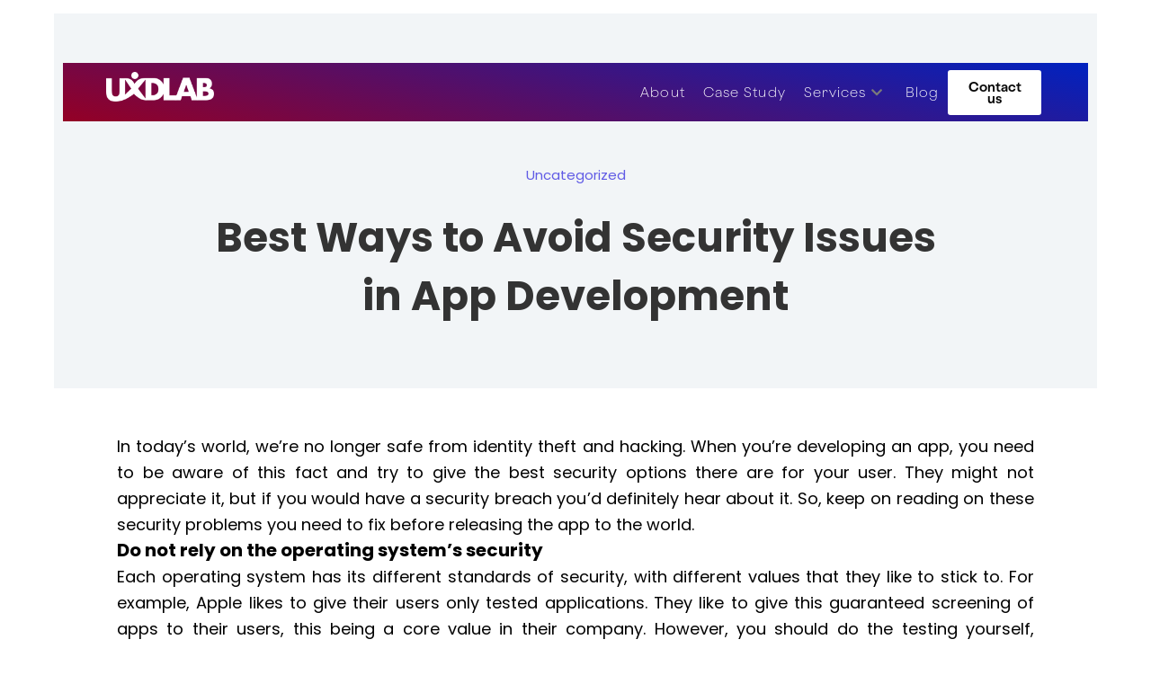

--- FILE ---
content_type: text/html; charset=UTF-8
request_url: https://uxdlab.us/best-ways-to-avoid-security-issues-in-app-development/
body_size: 63887
content:
<!DOCTYPE html>
<html dir="ltr" lang="en-US" prefix="og: https://ogp.me/ns#" prefix="og: https://ogp.me/ns#">
<head>
	<meta charset="UTF-8">
		
		<!-- All in One SEO 4.9.3 - aioseo.com -->
	<meta name="description" content="In today’s world, we’re no longer safe from identity theft and hacking. When you’re developing an app, you need to be aware of this fact and try to give the best security options there are for your user. They might not appreciate it, but if you would have a security breach you’d definitely hear about" />
	<meta name="robots" content="max-image-preview:large" />
	<meta name="author" content="manager website"/>
	<link rel="canonical" href="https://uxdlab.us/best-ways-to-avoid-security-issues-in-app-development/" />
	<meta name="generator" content="All in One SEO (AIOSEO) 4.9.3" />
		<meta property="og:locale" content="en_US" />
		<meta property="og:site_name" content="UXDLAB SOFTWARE - Humanizing Technology" />
		<meta property="og:type" content="article" />
		<meta property="og:title" content="Best Ways to Avoid Security Issues in App Development - UXDLAB SOFTWARE" />
		<meta property="og:description" content="In today’s world, we’re no longer safe from identity theft and hacking. When you’re developing an app, you need to be aware of this fact and try to give the best security options there are for your user. They might not appreciate it, but if you would have a security breach you’d definitely hear about" />
		<meta property="og:url" content="https://uxdlab.us/best-ways-to-avoid-security-issues-in-app-development/" />
		<meta property="article:published_time" content="2023-01-09T05:35:06+00:00" />
		<meta property="article:modified_time" content="2023-01-09T05:35:09+00:00" />
		<meta name="twitter:card" content="summary_large_image" />
		<meta name="twitter:title" content="Best Ways to Avoid Security Issues in App Development - UXDLAB SOFTWARE" />
		<meta name="twitter:description" content="In today’s world, we’re no longer safe from identity theft and hacking. When you’re developing an app, you need to be aware of this fact and try to give the best security options there are for your user. They might not appreciate it, but if you would have a security breach you’d definitely hear about" />
		<script type="application/ld+json" class="aioseo-schema">
			{"@context":"https:\/\/schema.org","@graph":[{"@type":"BlogPosting","@id":"https:\/\/uxdlab.us\/best-ways-to-avoid-security-issues-in-app-development\/#blogposting","name":"Best Ways to Avoid Security Issues in App Development - UXDLAB SOFTWARE","headline":"Best Ways to Avoid Security Issues in App Development","author":{"@id":"https:\/\/uxdlab.us\/author\/manager\/#author"},"publisher":{"@id":"https:\/\/uxdlab.us\/#organization"},"datePublished":"2023-01-09T05:35:06+00:00","dateModified":"2023-01-09T05:35:09+00:00","inLanguage":"en-US","mainEntityOfPage":{"@id":"https:\/\/uxdlab.us\/best-ways-to-avoid-security-issues-in-app-development\/#webpage"},"isPartOf":{"@id":"https:\/\/uxdlab.us\/best-ways-to-avoid-security-issues-in-app-development\/#webpage"},"articleSection":"Uncategorized, app development, app security, mobile app security, mobile apps"},{"@type":"BreadcrumbList","@id":"https:\/\/uxdlab.us\/best-ways-to-avoid-security-issues-in-app-development\/#breadcrumblist","itemListElement":[{"@type":"ListItem","@id":"https:\/\/uxdlab.us#listItem","position":1,"name":"Home","item":"https:\/\/uxdlab.us","nextItem":{"@type":"ListItem","@id":"https:\/\/uxdlab.us\/category\/uncategorized\/#listItem","name":"Uncategorized"}},{"@type":"ListItem","@id":"https:\/\/uxdlab.us\/category\/uncategorized\/#listItem","position":2,"name":"Uncategorized","item":"https:\/\/uxdlab.us\/category\/uncategorized\/","nextItem":{"@type":"ListItem","@id":"https:\/\/uxdlab.us\/best-ways-to-avoid-security-issues-in-app-development\/#listItem","name":"Best Ways to Avoid Security Issues in App Development"},"previousItem":{"@type":"ListItem","@id":"https:\/\/uxdlab.us#listItem","name":"Home"}},{"@type":"ListItem","@id":"https:\/\/uxdlab.us\/best-ways-to-avoid-security-issues-in-app-development\/#listItem","position":3,"name":"Best Ways to Avoid Security Issues in App Development","previousItem":{"@type":"ListItem","@id":"https:\/\/uxdlab.us\/category\/uncategorized\/#listItem","name":"Uncategorized"}}]},{"@type":"Organization","@id":"https:\/\/uxdlab.us\/#organization","name":"UXDLAB SOFTWARE","description":"Humanizing Technology","url":"https:\/\/uxdlab.us\/"},{"@type":"Person","@id":"https:\/\/uxdlab.us\/author\/manager\/#author","url":"https:\/\/uxdlab.us\/author\/manager\/","name":"manager website","image":{"@type":"ImageObject","@id":"https:\/\/uxdlab.us\/best-ways-to-avoid-security-issues-in-app-development\/#authorImage","url":"https:\/\/secure.gravatar.com\/avatar\/8ac7670998c00c0f01846625b88d409e?s=96&d=mm&r=g","width":96,"height":96,"caption":"manager website"}},{"@type":"WebPage","@id":"https:\/\/uxdlab.us\/best-ways-to-avoid-security-issues-in-app-development\/#webpage","url":"https:\/\/uxdlab.us\/best-ways-to-avoid-security-issues-in-app-development\/","name":"Best Ways to Avoid Security Issues in App Development - UXDLAB SOFTWARE","description":"In today\u2019s world, we\u2019re no longer safe from identity theft and hacking. When you\u2019re developing an app, you need to be aware of this fact and try to give the best security options there are for your user. They might not appreciate it, but if you would have a security breach you\u2019d definitely hear about","inLanguage":"en-US","isPartOf":{"@id":"https:\/\/uxdlab.us\/#website"},"breadcrumb":{"@id":"https:\/\/uxdlab.us\/best-ways-to-avoid-security-issues-in-app-development\/#breadcrumblist"},"author":{"@id":"https:\/\/uxdlab.us\/author\/manager\/#author"},"creator":{"@id":"https:\/\/uxdlab.us\/author\/manager\/#author"},"datePublished":"2023-01-09T05:35:06+00:00","dateModified":"2023-01-09T05:35:09+00:00"},{"@type":"WebSite","@id":"https:\/\/uxdlab.us\/#website","url":"https:\/\/uxdlab.us\/","name":"UXDLAB SOFTWARE","description":"Humanizing Technology","inLanguage":"en-US","publisher":{"@id":"https:\/\/uxdlab.us\/#organization"}}]}
		</script>
		<!-- All in One SEO -->


<!-- Search Engine Optimization by Rank Math - https://rankmath.com/ -->
<title>Best Ways to Avoid Security Issues in App Development - UXDLAB SOFTWARE</title>
<meta name="description" content="In today’s world, we’re no longer safe from identity theft and hacking. When you’re developing an app, you need to be aware of this fact and try to give the"/>
<meta name="robots" content="index, follow, max-snippet:-1, max-video-preview:-1, max-image-preview:large"/>
<link rel="canonical" href="https://uxdlab.us/best-ways-to-avoid-security-issues-in-app-development/" />
<meta property="og:locale" content="en_US" />
<meta property="og:type" content="article" />
<meta property="og:title" content="Best Ways to Avoid Security Issues in App Development - UXDLAB SOFTWARE" />
<meta property="og:description" content="In today’s world, we’re no longer safe from identity theft and hacking. When you’re developing an app, you need to be aware of this fact and try to give the" />
<meta property="og:url" content="https://uxdlab.us/best-ways-to-avoid-security-issues-in-app-development/" />
<meta property="og:site_name" content="UXDLAB SOFTWARE" />
<meta property="article:tag" content="app development" />
<meta property="article:tag" content="app security" />
<meta property="article:tag" content="mobile app security" />
<meta property="article:tag" content="mobile apps" />
<meta property="article:section" content="Uncategorized" />
<meta property="og:updated_time" content="2023-01-09T05:35:09+00:00" />
<meta property="article:published_time" content="2023-01-09T05:35:06+00:00" />
<meta property="article:modified_time" content="2023-01-09T05:35:09+00:00" />
<meta name="twitter:card" content="summary_large_image" />
<meta name="twitter:title" content="Best Ways to Avoid Security Issues in App Development - UXDLAB SOFTWARE" />
<meta name="twitter:description" content="In today’s world, we’re no longer safe from identity theft and hacking. When you’re developing an app, you need to be aware of this fact and try to give the" />
<meta name="twitter:label1" content="Written by" />
<meta name="twitter:data1" content="manager website" />
<meta name="twitter:label2" content="Time to read" />
<meta name="twitter:data2" content="3 minutes" />
<script type="application/ld+json" class="rank-math-schema">{"@context":"https://schema.org","@graph":[{"@type":"Organization","@id":"https://uxdlab.us/#organization","name":"demo","url":"https://uxdlab.us"},{"@type":"WebSite","@id":"https://uxdlab.us/#website","url":"https://uxdlab.us","name":"demo","publisher":{"@id":"https://uxdlab.us/#organization"},"inLanguage":"en-US"},{"@type":"BreadcrumbList","@id":"https://uxdlab.us/best-ways-to-avoid-security-issues-in-app-development/#breadcrumb","itemListElement":[{"@type":"ListItem","position":"1","item":{"@id":"https://uxdlab.us","name":"Home"}},{"@type":"ListItem","position":"2","item":{"@id":"https://uxdlab.us/category/uncategorized/","name":"Uncategorized"}},{"@type":"ListItem","position":"3","item":{"@id":"https://uxdlab.us/best-ways-to-avoid-security-issues-in-app-development/","name":"Best Ways to Avoid Security Issues in App Development"}}]},{"@type":"WebPage","@id":"https://uxdlab.us/best-ways-to-avoid-security-issues-in-app-development/#webpage","url":"https://uxdlab.us/best-ways-to-avoid-security-issues-in-app-development/","name":"Best Ways to Avoid Security Issues in App Development - UXDLAB SOFTWARE","datePublished":"2023-01-09T05:35:06+00:00","dateModified":"2023-01-09T05:35:09+00:00","isPartOf":{"@id":"https://uxdlab.us/#website"},"inLanguage":"en-US","breadcrumb":{"@id":"https://uxdlab.us/best-ways-to-avoid-security-issues-in-app-development/#breadcrumb"}},{"@type":"Person","@id":"https://uxdlab.us/author/manager/","name":"manager website","url":"https://uxdlab.us/author/manager/","image":{"@type":"ImageObject","@id":"https://secure.gravatar.com/avatar/8ac7670998c00c0f01846625b88d409e?s=96&amp;d=mm&amp;r=g","url":"https://secure.gravatar.com/avatar/8ac7670998c00c0f01846625b88d409e?s=96&amp;d=mm&amp;r=g","caption":"manager website","inLanguage":"en-US"},"worksFor":{"@id":"https://uxdlab.us/#organization"}},{"@type":"BlogPosting","headline":"Best Ways to Avoid Security Issues in App Development - UXDLAB SOFTWARE","datePublished":"2023-01-09T05:35:06+00:00","dateModified":"2023-01-09T05:35:09+00:00","articleSection":"Uncategorized","author":{"@id":"https://uxdlab.us/author/manager/","name":"manager website"},"publisher":{"@id":"https://uxdlab.us/#organization"},"description":"In today\u2019s world, we\u2019re no longer safe from identity theft and hacking. When you\u2019re developing an app, you need to be aware of this fact and try to give the","name":"Best Ways to Avoid Security Issues in App Development - UXDLAB SOFTWARE","@id":"https://uxdlab.us/best-ways-to-avoid-security-issues-in-app-development/#richSnippet","isPartOf":{"@id":"https://uxdlab.us/best-ways-to-avoid-security-issues-in-app-development/#webpage"},"inLanguage":"en-US","mainEntityOfPage":{"@id":"https://uxdlab.us/best-ways-to-avoid-security-issues-in-app-development/#webpage"}}]}</script>
<!-- /Rank Math WordPress SEO plugin -->

<link rel='dns-prefetch' href='//www.googletagmanager.com' />
<link rel='dns-prefetch' href='//fonts.googleapis.com' />
<link rel="alternate" type="application/rss+xml" title="UXDLAB SOFTWARE &raquo; Feed" href="https://uxdlab.us/feed/" />
<link rel="alternate" type="application/rss+xml" title="UXDLAB SOFTWARE &raquo; Comments Feed" href="https://uxdlab.us/comments/feed/" />
<link rel="alternate" type="application/rss+xml" title="UXDLAB SOFTWARE &raquo; Best Ways to Avoid Security Issues in App Development Comments Feed" href="https://uxdlab.us/best-ways-to-avoid-security-issues-in-app-development/feed/" />
		<!-- This site uses the Google Analytics by MonsterInsights plugin v9.2.2 - Using Analytics tracking - https://www.monsterinsights.com/ -->
							<script src="//www.googletagmanager.com/gtag/js?id=G-M0330QHTDB"  data-cfasync="false" data-wpfc-render="false" async></script>
			<script data-cfasync="false" data-wpfc-render="false">
				var mi_version = '9.2.2';
				var mi_track_user = true;
				var mi_no_track_reason = '';
								var MonsterInsightsDefaultLocations = {"page_location":"https:\/\/uxdlab.us\/best-ways-to-avoid-security-issues-in-app-development\/"};
				if ( typeof MonsterInsightsPrivacyGuardFilter === 'function' ) {
					var MonsterInsightsLocations = (typeof MonsterInsightsExcludeQuery === 'object') ? MonsterInsightsPrivacyGuardFilter( MonsterInsightsExcludeQuery ) : MonsterInsightsPrivacyGuardFilter( MonsterInsightsDefaultLocations );
				} else {
					var MonsterInsightsLocations = (typeof MonsterInsightsExcludeQuery === 'object') ? MonsterInsightsExcludeQuery : MonsterInsightsDefaultLocations;
				}

								var disableStrs = [
										'ga-disable-G-M0330QHTDB',
									];

				/* Function to detect opted out users */
				function __gtagTrackerIsOptedOut() {
					for (var index = 0; index < disableStrs.length; index++) {
						if (document.cookie.indexOf(disableStrs[index] + '=true') > -1) {
							return true;
						}
					}

					return false;
				}

				/* Disable tracking if the opt-out cookie exists. */
				if (__gtagTrackerIsOptedOut()) {
					for (var index = 0; index < disableStrs.length; index++) {
						window[disableStrs[index]] = true;
					}
				}

				/* Opt-out function */
				function __gtagTrackerOptout() {
					for (var index = 0; index < disableStrs.length; index++) {
						document.cookie = disableStrs[index] + '=true; expires=Thu, 31 Dec 2099 23:59:59 UTC; path=/';
						window[disableStrs[index]] = true;
					}
				}

				if ('undefined' === typeof gaOptout) {
					function gaOptout() {
						__gtagTrackerOptout();
					}
				}
								window.dataLayer = window.dataLayer || [];

				window.MonsterInsightsDualTracker = {
					helpers: {},
					trackers: {},
				};
				if (mi_track_user) {
					function __gtagDataLayer() {
						dataLayer.push(arguments);
					}

					function __gtagTracker(type, name, parameters) {
						if (!parameters) {
							parameters = {};
						}

						if (parameters.send_to) {
							__gtagDataLayer.apply(null, arguments);
							return;
						}

						if (type === 'event') {
														parameters.send_to = monsterinsights_frontend.v4_id;
							var hookName = name;
							if (typeof parameters['event_category'] !== 'undefined') {
								hookName = parameters['event_category'] + ':' + name;
							}

							if (typeof MonsterInsightsDualTracker.trackers[hookName] !== 'undefined') {
								MonsterInsightsDualTracker.trackers[hookName](parameters);
							} else {
								__gtagDataLayer('event', name, parameters);
							}
							
						} else {
							__gtagDataLayer.apply(null, arguments);
						}
					}

					__gtagTracker('js', new Date());
					__gtagTracker('set', {
						'developer_id.dZGIzZG': true,
											});
					if ( MonsterInsightsLocations.page_location ) {
						__gtagTracker('set', MonsterInsightsLocations);
					}
										__gtagTracker('config', 'G-M0330QHTDB', {"forceSSL":"true","link_attribution":"true"} );
															window.gtag = __gtagTracker;										(function () {
						/* https://developers.google.com/analytics/devguides/collection/analyticsjs/ */
						/* ga and __gaTracker compatibility shim. */
						var noopfn = function () {
							return null;
						};
						var newtracker = function () {
							return new Tracker();
						};
						var Tracker = function () {
							return null;
						};
						var p = Tracker.prototype;
						p.get = noopfn;
						p.set = noopfn;
						p.send = function () {
							var args = Array.prototype.slice.call(arguments);
							args.unshift('send');
							__gaTracker.apply(null, args);
						};
						var __gaTracker = function () {
							var len = arguments.length;
							if (len === 0) {
								return;
							}
							var f = arguments[len - 1];
							if (typeof f !== 'object' || f === null || typeof f.hitCallback !== 'function') {
								if ('send' === arguments[0]) {
									var hitConverted, hitObject = false, action;
									if ('event' === arguments[1]) {
										if ('undefined' !== typeof arguments[3]) {
											hitObject = {
												'eventAction': arguments[3],
												'eventCategory': arguments[2],
												'eventLabel': arguments[4],
												'value': arguments[5] ? arguments[5] : 1,
											}
										}
									}
									if ('pageview' === arguments[1]) {
										if ('undefined' !== typeof arguments[2]) {
											hitObject = {
												'eventAction': 'page_view',
												'page_path': arguments[2],
											}
										}
									}
									if (typeof arguments[2] === 'object') {
										hitObject = arguments[2];
									}
									if (typeof arguments[5] === 'object') {
										Object.assign(hitObject, arguments[5]);
									}
									if ('undefined' !== typeof arguments[1].hitType) {
										hitObject = arguments[1];
										if ('pageview' === hitObject.hitType) {
											hitObject.eventAction = 'page_view';
										}
									}
									if (hitObject) {
										action = 'timing' === arguments[1].hitType ? 'timing_complete' : hitObject.eventAction;
										hitConverted = mapArgs(hitObject);
										__gtagTracker('event', action, hitConverted);
									}
								}
								return;
							}

							function mapArgs(args) {
								var arg, hit = {};
								var gaMap = {
									'eventCategory': 'event_category',
									'eventAction': 'event_action',
									'eventLabel': 'event_label',
									'eventValue': 'event_value',
									'nonInteraction': 'non_interaction',
									'timingCategory': 'event_category',
									'timingVar': 'name',
									'timingValue': 'value',
									'timingLabel': 'event_label',
									'page': 'page_path',
									'location': 'page_location',
									'title': 'page_title',
									'referrer' : 'page_referrer',
								};
								for (arg in args) {
																		if (!(!args.hasOwnProperty(arg) || !gaMap.hasOwnProperty(arg))) {
										hit[gaMap[arg]] = args[arg];
									} else {
										hit[arg] = args[arg];
									}
								}
								return hit;
							}

							try {
								f.hitCallback();
							} catch (ex) {
							}
						};
						__gaTracker.create = newtracker;
						__gaTracker.getByName = newtracker;
						__gaTracker.getAll = function () {
							return [];
						};
						__gaTracker.remove = noopfn;
						__gaTracker.loaded = true;
						window['__gaTracker'] = __gaTracker;
					})();
									} else {
										console.log("");
					(function () {
						function __gtagTracker() {
							return null;
						}

						window['__gtagTracker'] = __gtagTracker;
						window['gtag'] = __gtagTracker;
					})();
									}
			</script>
				<!-- / Google Analytics by MonsterInsights -->
		<script>
window._wpemojiSettings = {"baseUrl":"https:\/\/s.w.org\/images\/core\/emoji\/14.0.0\/72x72\/","ext":".png","svgUrl":"https:\/\/s.w.org\/images\/core\/emoji\/14.0.0\/svg\/","svgExt":".svg","source":{"concatemoji":"https:\/\/uxdlab.us\/wp-includes\/js\/wp-emoji-release.min.js?ver=6.3.7"}};
/*! This file is auto-generated */
!function(i,n){var o,s,e;function c(e){try{var t={supportTests:e,timestamp:(new Date).valueOf()};sessionStorage.setItem(o,JSON.stringify(t))}catch(e){}}function p(e,t,n){e.clearRect(0,0,e.canvas.width,e.canvas.height),e.fillText(t,0,0);var t=new Uint32Array(e.getImageData(0,0,e.canvas.width,e.canvas.height).data),r=(e.clearRect(0,0,e.canvas.width,e.canvas.height),e.fillText(n,0,0),new Uint32Array(e.getImageData(0,0,e.canvas.width,e.canvas.height).data));return t.every(function(e,t){return e===r[t]})}function u(e,t,n){switch(t){case"flag":return n(e,"\ud83c\udff3\ufe0f\u200d\u26a7\ufe0f","\ud83c\udff3\ufe0f\u200b\u26a7\ufe0f")?!1:!n(e,"\ud83c\uddfa\ud83c\uddf3","\ud83c\uddfa\u200b\ud83c\uddf3")&&!n(e,"\ud83c\udff4\udb40\udc67\udb40\udc62\udb40\udc65\udb40\udc6e\udb40\udc67\udb40\udc7f","\ud83c\udff4\u200b\udb40\udc67\u200b\udb40\udc62\u200b\udb40\udc65\u200b\udb40\udc6e\u200b\udb40\udc67\u200b\udb40\udc7f");case"emoji":return!n(e,"\ud83e\udef1\ud83c\udffb\u200d\ud83e\udef2\ud83c\udfff","\ud83e\udef1\ud83c\udffb\u200b\ud83e\udef2\ud83c\udfff")}return!1}function f(e,t,n){var r="undefined"!=typeof WorkerGlobalScope&&self instanceof WorkerGlobalScope?new OffscreenCanvas(300,150):i.createElement("canvas"),a=r.getContext("2d",{willReadFrequently:!0}),o=(a.textBaseline="top",a.font="600 32px Arial",{});return e.forEach(function(e){o[e]=t(a,e,n)}),o}function t(e){var t=i.createElement("script");t.src=e,t.defer=!0,i.head.appendChild(t)}"undefined"!=typeof Promise&&(o="wpEmojiSettingsSupports",s=["flag","emoji"],n.supports={everything:!0,everythingExceptFlag:!0},e=new Promise(function(e){i.addEventListener("DOMContentLoaded",e,{once:!0})}),new Promise(function(t){var n=function(){try{var e=JSON.parse(sessionStorage.getItem(o));if("object"==typeof e&&"number"==typeof e.timestamp&&(new Date).valueOf()<e.timestamp+604800&&"object"==typeof e.supportTests)return e.supportTests}catch(e){}return null}();if(!n){if("undefined"!=typeof Worker&&"undefined"!=typeof OffscreenCanvas&&"undefined"!=typeof URL&&URL.createObjectURL&&"undefined"!=typeof Blob)try{var e="postMessage("+f.toString()+"("+[JSON.stringify(s),u.toString(),p.toString()].join(",")+"));",r=new Blob([e],{type:"text/javascript"}),a=new Worker(URL.createObjectURL(r),{name:"wpTestEmojiSupports"});return void(a.onmessage=function(e){c(n=e.data),a.terminate(),t(n)})}catch(e){}c(n=f(s,u,p))}t(n)}).then(function(e){for(var t in e)n.supports[t]=e[t],n.supports.everything=n.supports.everything&&n.supports[t],"flag"!==t&&(n.supports.everythingExceptFlag=n.supports.everythingExceptFlag&&n.supports[t]);n.supports.everythingExceptFlag=n.supports.everythingExceptFlag&&!n.supports.flag,n.DOMReady=!1,n.readyCallback=function(){n.DOMReady=!0}}).then(function(){return e}).then(function(){var e;n.supports.everything||(n.readyCallback(),(e=n.source||{}).concatemoji?t(e.concatemoji):e.wpemoji&&e.twemoji&&(t(e.twemoji),t(e.wpemoji)))}))}((window,document),window._wpemojiSettings);
</script>
<style>
img.wp-smiley,
img.emoji {
	display: inline !important;
	border: none !important;
	box-shadow: none !important;
	height: 1em !important;
	width: 1em !important;
	margin: 0 0.07em !important;
	vertical-align: -0.1em !important;
	background: none !important;
	padding: 0 !important;
}
</style>
	
<style id='cf-frontend-style-inline-css'>
@font-face {
	font-family: 'ABC Diatype';
	font-weight: 400;
	src: url('https://uxdlab.us/wp-content/uploads/2023/12/ABC-Diatype.ttf') format('truetype');
}
@font-face {
	font-family: 'ABC Diatype';
	font-weight: 300;
	src: url('https://uxdlab.us/wp-content/uploads/2023/12/abc-diatype-light.otf') format('OpenType');
}
@font-face {
	font-family: 'OldSchool Grotesk';
	font-weight: 400;
	src: url('https://uxdlab.us/wp-content/uploads/2023/12/Oldschool-Grotesk-Regular.otf') format('OpenType');
}
@font-face {
	font-family: 'OldSchool Grotesk';
	font-weight: 500;
	src: url('https://uxdlab.us/wp-content/uploads/2023/12/Oldschool-Grotesk-Medium.otf') format('OpenType');
}
@font-face {
	font-family: 'OldSchool Grotesk';
	font-weight: 700;
	src: url('https://uxdlab.us/wp-content/uploads/2023/12/Oldschool-Grotesk-Bold.otf') format('OpenType');
}
@font-face {
	font-family: 'OldSchool Grotesk';
	font-weight: 200;
	src: url('https://uxdlab.us/wp-content/uploads/2023/12/Oldschool-Grotesk-ExtraLight.otf') format('OpenType');
}
</style>
<link rel='stylesheet' id='astra-theme-css-css' href='https://uxdlab.us/wp-content/themes/astra/assets/css/minified/main.min.css?ver=4.7.3' media='all' />
<style id='astra-theme-css-inline-css'>
.ast-no-sidebar .entry-content .alignfull {margin-left: calc( -50vw + 50%);margin-right: calc( -50vw + 50%);max-width: 100vw;width: 100vw;}.ast-no-sidebar .entry-content .alignwide {margin-left: calc(-41vw + 50%);margin-right: calc(-41vw + 50%);max-width: unset;width: unset;}.ast-no-sidebar .entry-content .alignfull .alignfull,.ast-no-sidebar .entry-content .alignfull .alignwide,.ast-no-sidebar .entry-content .alignwide .alignfull,.ast-no-sidebar .entry-content .alignwide .alignwide,.ast-no-sidebar .entry-content .wp-block-column .alignfull,.ast-no-sidebar .entry-content .wp-block-column .alignwide{width: 100%;margin-left: auto;margin-right: auto;}.wp-block-gallery,.blocks-gallery-grid {margin: 0;}.wp-block-separator {max-width: 100px;}.wp-block-separator.is-style-wide,.wp-block-separator.is-style-dots {max-width: none;}.entry-content .has-2-columns .wp-block-column:first-child {padding-right: 10px;}.entry-content .has-2-columns .wp-block-column:last-child {padding-left: 10px;}@media (max-width: 782px) {.entry-content .wp-block-columns .wp-block-column {flex-basis: 100%;}.entry-content .has-2-columns .wp-block-column:first-child {padding-right: 0;}.entry-content .has-2-columns .wp-block-column:last-child {padding-left: 0;}}body .entry-content .wp-block-latest-posts {margin-left: 0;}body .entry-content .wp-block-latest-posts li {list-style: none;}.ast-no-sidebar .ast-container .entry-content .wp-block-latest-posts {margin-left: 0;}.ast-header-break-point .entry-content .alignwide {margin-left: auto;margin-right: auto;}.entry-content .blocks-gallery-item img {margin-bottom: auto;}.wp-block-pullquote {border-top: 4px solid #555d66;border-bottom: 4px solid #555d66;color: #40464d;}:root{--ast-post-nav-space:0;--ast-container-default-xlg-padding:3em;--ast-container-default-lg-padding:3em;--ast-container-default-slg-padding:2em;--ast-container-default-md-padding:3em;--ast-container-default-sm-padding:3em;--ast-container-default-xs-padding:2.4em;--ast-container-default-xxs-padding:1.8em;--ast-code-block-background:#EEEEEE;--ast-comment-inputs-background:#FAFAFA;--ast-normal-container-width:1200px;--ast-narrow-container-width:750px;--ast-blog-title-font-weight:normal;--ast-blog-meta-weight:inherit;}html{font-size:125%;}a{color:var(--ast-global-color-0);}a:hover,a:focus{color:var(--ast-global-color-1);}body,button,input,select,textarea,.ast-button,.ast-custom-button{font-family:'Poppins',sans-serif;font-weight:normal;font-size:20px;font-size:1rem;}blockquote{color:var(--ast-global-color-3);}p,.entry-content p{margin-bottom:1.5em;}h1,.entry-content h1,h2,.entry-content h2,h3,.entry-content h3,h4,.entry-content h4,h5,.entry-content h5,h6,.entry-content h6,.site-title,.site-title a{font-family:'Poppins',sans-serif;font-weight:600;}.site-title{font-size:35px;font-size:1.75rem;display:block;}.site-header .site-description{font-size:15px;font-size:0.75rem;display:block;}.entry-title{font-size:30px;font-size:1.5rem;}.archive .ast-article-post .ast-article-inner,.blog .ast-article-post .ast-article-inner,.archive .ast-article-post .ast-article-inner:hover,.blog .ast-article-post .ast-article-inner:hover{overflow:hidden;}h1,.entry-content h1{font-size:40px;font-size:2rem;font-weight:700;font-family:'Poppins',sans-serif;line-height:1.4em;}h2,.entry-content h2{font-size:30px;font-size:1.5rem;font-weight:normal;font-family:'Poppins',sans-serif;line-height:1.3em;}h3,.entry-content h3{font-size:25px;font-size:1.25rem;font-weight:400;font-family:'Poppins',sans-serif;line-height:1.3em;}h4,.entry-content h4{font-size:20px;font-size:1rem;line-height:1.2em;font-weight:400;font-family:'Poppins',sans-serif;}h5,.entry-content h5{font-size:18px;font-size:0.9rem;line-height:1.2em;font-weight:400;font-family:'Poppins',sans-serif;}h6,.entry-content h6{font-size:15px;font-size:0.75rem;line-height:1.25em;font-weight:400;font-family:'Poppins',sans-serif;}::selection{background-color:var(--ast-global-color-0);color:#ffffff;}body,h1,.entry-title a,.entry-content h1,h2,.entry-content h2,h3,.entry-content h3,h4,.entry-content h4,h5,.entry-content h5,h6,.entry-content h6{color:var(--ast-global-color-3);}.tagcloud a:hover,.tagcloud a:focus,.tagcloud a.current-item{color:#ffffff;border-color:var(--ast-global-color-0);background-color:var(--ast-global-color-0);}input:focus,input[type="text"]:focus,input[type="email"]:focus,input[type="url"]:focus,input[type="password"]:focus,input[type="reset"]:focus,input[type="search"]:focus,textarea:focus{border-color:var(--ast-global-color-0);}input[type="radio"]:checked,input[type=reset],input[type="checkbox"]:checked,input[type="checkbox"]:hover:checked,input[type="checkbox"]:focus:checked,input[type=range]::-webkit-slider-thumb{border-color:var(--ast-global-color-0);background-color:var(--ast-global-color-0);box-shadow:none;}.site-footer a:hover + .post-count,.site-footer a:focus + .post-count{background:var(--ast-global-color-0);border-color:var(--ast-global-color-0);}.single .nav-links .nav-previous,.single .nav-links .nav-next{color:var(--ast-global-color-0);}.entry-meta,.entry-meta *{line-height:1.45;color:var(--ast-global-color-0);}.entry-meta a:not(.ast-button):hover,.entry-meta a:not(.ast-button):hover *,.entry-meta a:not(.ast-button):focus,.entry-meta a:not(.ast-button):focus *,.page-links > .page-link,.page-links .page-link:hover,.post-navigation a:hover{color:var(--ast-global-color-1);}#cat option,.secondary .calendar_wrap thead a,.secondary .calendar_wrap thead a:visited{color:var(--ast-global-color-0);}.secondary .calendar_wrap #today,.ast-progress-val span{background:var(--ast-global-color-0);}.secondary a:hover + .post-count,.secondary a:focus + .post-count{background:var(--ast-global-color-0);border-color:var(--ast-global-color-0);}.calendar_wrap #today > a{color:#ffffff;}.page-links .page-link,.single .post-navigation a{color:var(--ast-global-color-0);}.ast-search-menu-icon .search-form button.search-submit{padding:0 4px;}.ast-search-menu-icon form.search-form{padding-right:0;}.ast-search-menu-icon.slide-search input.search-field{width:0;}.ast-header-search .ast-search-menu-icon.ast-dropdown-active .search-form,.ast-header-search .ast-search-menu-icon.ast-dropdown-active .search-field:focus{transition:all 0.2s;}.search-form input.search-field:focus{outline:none;}.ast-archive-title{color:var(--ast-global-color-2);}.widget-title,.widget .wp-block-heading{font-size:28px;font-size:1.4rem;color:var(--ast-global-color-2);}.ast-single-post .entry-content a,.ast-comment-content a:not(.ast-comment-edit-reply-wrap a){text-decoration:underline;}.ast-single-post .wp-block-button .wp-block-button__link,.ast-single-post .elementor-button-wrapper .elementor-button,.ast-single-post .entry-content .uagb-tab a,.ast-single-post .entry-content .uagb-ifb-cta a,.ast-single-post .entry-content .wp-block-uagb-buttons a,.ast-single-post .entry-content .uabb-module-content a,.ast-single-post .entry-content .uagb-post-grid a,.ast-single-post .entry-content .uagb-timeline a,.ast-single-post .entry-content .uagb-toc__wrap a,.ast-single-post .entry-content .uagb-taxomony-box a,.ast-single-post .entry-content .woocommerce a,.entry-content .wp-block-latest-posts > li > a,.ast-single-post .entry-content .wp-block-file__button,li.ast-post-filter-single,.ast-single-post .wp-block-buttons .wp-block-button.is-style-outline .wp-block-button__link,.ast-single-post .ast-comment-content .comment-reply-link,.ast-single-post .ast-comment-content .comment-edit-link{text-decoration:none;}.ast-search-menu-icon.slide-search a:focus-visible:focus-visible,.astra-search-icon:focus-visible,#close:focus-visible,a:focus-visible,.ast-menu-toggle:focus-visible,.site .skip-link:focus-visible,.wp-block-loginout input:focus-visible,.wp-block-search.wp-block-search__button-inside .wp-block-search__inside-wrapper,.ast-header-navigation-arrow:focus-visible,.woocommerce .wc-proceed-to-checkout > .checkout-button:focus-visible,.woocommerce .woocommerce-MyAccount-navigation ul li a:focus-visible,.ast-orders-table__row .ast-orders-table__cell:focus-visible,.woocommerce .woocommerce-order-details .order-again > .button:focus-visible,.woocommerce .woocommerce-message a.button.wc-forward:focus-visible,.woocommerce #minus_qty:focus-visible,.woocommerce #plus_qty:focus-visible,a#ast-apply-coupon:focus-visible,.woocommerce .woocommerce-info a:focus-visible,.woocommerce .astra-shop-summary-wrap a:focus-visible,.woocommerce a.wc-forward:focus-visible,#ast-apply-coupon:focus-visible,.woocommerce-js .woocommerce-mini-cart-item a.remove:focus-visible,#close:focus-visible,.button.search-submit:focus-visible,#search_submit:focus,.normal-search:focus-visible,.ast-header-account-wrap:focus-visible{outline-style:dotted;outline-color:inherit;outline-width:thin;}input:focus,input[type="text"]:focus,input[type="email"]:focus,input[type="url"]:focus,input[type="password"]:focus,input[type="reset"]:focus,input[type="search"]:focus,input[type="number"]:focus,textarea:focus,.wp-block-search__input:focus,[data-section="section-header-mobile-trigger"] .ast-button-wrap .ast-mobile-menu-trigger-minimal:focus,.ast-mobile-popup-drawer.active .menu-toggle-close:focus,.woocommerce-ordering select.orderby:focus,#ast-scroll-top:focus,#coupon_code:focus,.woocommerce-page #comment:focus,.woocommerce #reviews #respond input#submit:focus,.woocommerce a.add_to_cart_button:focus,.woocommerce .button.single_add_to_cart_button:focus,.woocommerce .woocommerce-cart-form button:focus,.woocommerce .woocommerce-cart-form__cart-item .quantity .qty:focus,.woocommerce .woocommerce-billing-fields .woocommerce-billing-fields__field-wrapper .woocommerce-input-wrapper > .input-text:focus,.woocommerce #order_comments:focus,.woocommerce #place_order:focus,.woocommerce .woocommerce-address-fields .woocommerce-address-fields__field-wrapper .woocommerce-input-wrapper > .input-text:focus,.woocommerce .woocommerce-MyAccount-content form button:focus,.woocommerce .woocommerce-MyAccount-content .woocommerce-EditAccountForm .woocommerce-form-row .woocommerce-Input.input-text:focus,.woocommerce .ast-woocommerce-container .woocommerce-pagination ul.page-numbers li a:focus,body #content .woocommerce form .form-row .select2-container--default .select2-selection--single:focus,#ast-coupon-code:focus,.woocommerce.woocommerce-js .quantity input[type=number]:focus,.woocommerce-js .woocommerce-mini-cart-item .quantity input[type=number]:focus,.woocommerce p#ast-coupon-trigger:focus{border-style:dotted;border-color:inherit;border-width:thin;}input{outline:none;}.ast-logo-title-inline .site-logo-img{padding-right:1em;}body .ast-oembed-container *{position:absolute;top:0;width:100%;height:100%;left:0;}body .wp-block-embed-pocket-casts .ast-oembed-container *{position:unset;}.ast-single-post-featured-section + article {margin-top: 2em;}.site-content .ast-single-post-featured-section img {width: 100%;overflow: hidden;object-fit: cover;}.site > .ast-single-related-posts-container {margin-top: 0;}@media (min-width: 922px) {.ast-desktop .ast-container--narrow {max-width: var(--ast-narrow-container-width);margin: 0 auto;}}@media (max-width:921.9px){#ast-desktop-header{display:none;}}@media (min-width:922px){#ast-mobile-header{display:none;}}@media( max-width: 420px ) {.single .nav-links .nav-previous,.single .nav-links .nav-next {width: 100%;text-align: center;}}.wp-block-buttons.aligncenter{justify-content:center;}@media (max-width:921px){.ast-theme-transparent-header #primary,.ast-theme-transparent-header #secondary{padding:0;}}@media (max-width:921px){.ast-plain-container.ast-no-sidebar #primary{padding:0;}}.ast-plain-container.ast-no-sidebar #primary{margin-top:0;margin-bottom:0;}@media (min-width:1200px){.wp-block-group .has-background{padding:20px;}}@media (min-width:1200px){.wp-block-cover-image.alignwide .wp-block-cover__inner-container,.wp-block-cover.alignwide .wp-block-cover__inner-container,.wp-block-cover-image.alignfull .wp-block-cover__inner-container,.wp-block-cover.alignfull .wp-block-cover__inner-container{width:100%;}}.wp-block-columns{margin-bottom:unset;}.wp-block-image.size-full{margin:2rem 0;}.wp-block-separator.has-background{padding:0;}.wp-block-gallery{margin-bottom:1.6em;}.wp-block-group{padding-top:4em;padding-bottom:4em;}.wp-block-group__inner-container .wp-block-columns:last-child,.wp-block-group__inner-container :last-child,.wp-block-table table{margin-bottom:0;}.blocks-gallery-grid{width:100%;}.wp-block-navigation-link__content{padding:5px 0;}.wp-block-group .wp-block-group .has-text-align-center,.wp-block-group .wp-block-column .has-text-align-center{max-width:100%;}.has-text-align-center{margin:0 auto;}@media (max-width:1200px){.wp-block-group{padding:3em;}.wp-block-group .wp-block-group{padding:1.5em;}.wp-block-columns,.wp-block-column{margin:1rem 0;}}@media (min-width:921px){.wp-block-columns .wp-block-group{padding:2em;}}@media (max-width:544px){.wp-block-cover-image .wp-block-cover__inner-container,.wp-block-cover .wp-block-cover__inner-container{width:unset;}.wp-block-cover,.wp-block-cover-image{padding:2em 0;}.wp-block-group,.wp-block-cover{padding:2em;}.wp-block-media-text__media img,.wp-block-media-text__media video{width:unset;max-width:100%;}.wp-block-media-text.has-background .wp-block-media-text__content{padding:1em;}}.wp-block-image.aligncenter{margin-left:auto;margin-right:auto;}.wp-block-table.aligncenter{margin-left:auto;margin-right:auto;}@media (min-width:544px){.entry-content .wp-block-media-text.has-media-on-the-right .wp-block-media-text__content{padding:0 8% 0 0;}.entry-content .wp-block-media-text .wp-block-media-text__content{padding:0 0 0 8%;}.ast-plain-container .site-content .entry-content .has-custom-content-position.is-position-bottom-left > *,.ast-plain-container .site-content .entry-content .has-custom-content-position.is-position-bottom-right > *,.ast-plain-container .site-content .entry-content .has-custom-content-position.is-position-top-left > *,.ast-plain-container .site-content .entry-content .has-custom-content-position.is-position-top-right > *,.ast-plain-container .site-content .entry-content .has-custom-content-position.is-position-center-right > *,.ast-plain-container .site-content .entry-content .has-custom-content-position.is-position-center-left > *{margin:0;}}@media (max-width:544px){.entry-content .wp-block-media-text .wp-block-media-text__content{padding:8% 0;}.wp-block-media-text .wp-block-media-text__media img{width:auto;max-width:100%;}}.wp-block-button.is-style-outline .wp-block-button__link{border-color:var(--ast-global-color-0);}div.wp-block-button.is-style-outline > .wp-block-button__link:not(.has-text-color),div.wp-block-button.wp-block-button__link.is-style-outline:not(.has-text-color){color:var(--ast-global-color-0);}.wp-block-button.is-style-outline .wp-block-button__link:hover,.wp-block-buttons .wp-block-button.is-style-outline .wp-block-button__link:focus,.wp-block-buttons .wp-block-button.is-style-outline > .wp-block-button__link:not(.has-text-color):hover,.wp-block-buttons .wp-block-button.wp-block-button__link.is-style-outline:not(.has-text-color):hover{color:#ffffff;background-color:var(--ast-global-color-1);border-color:var(--ast-global-color-1);}.post-page-numbers.current .page-link,.ast-pagination .page-numbers.current{color:#ffffff;border-color:var(--ast-global-color-0);background-color:var(--ast-global-color-0);}@media (min-width:544px){.entry-content > .alignleft{margin-right:20px;}.entry-content > .alignright{margin-left:20px;}}.wp-block-button.is-style-outline .wp-block-button__link.wp-element-button,.ast-outline-button{border-color:var(--ast-global-color-0);font-family:inherit;font-weight:inherit;line-height:1em;}.wp-block-buttons .wp-block-button.is-style-outline > .wp-block-button__link:not(.has-text-color),.wp-block-buttons .wp-block-button.wp-block-button__link.is-style-outline:not(.has-text-color),.ast-outline-button{color:var(--ast-global-color-0);}.wp-block-button.is-style-outline .wp-block-button__link:hover,.wp-block-buttons .wp-block-button.is-style-outline .wp-block-button__link:focus,.wp-block-buttons .wp-block-button.is-style-outline > .wp-block-button__link:not(.has-text-color):hover,.wp-block-buttons .wp-block-button.wp-block-button__link.is-style-outline:not(.has-text-color):hover,.ast-outline-button:hover,.ast-outline-button:focus,.wp-block-uagb-buttons-child .uagb-buttons-repeater.ast-outline-button:hover,.wp-block-uagb-buttons-child .uagb-buttons-repeater.ast-outline-button:focus{color:#ffffff;background-color:var(--ast-global-color-1);border-color:var(--ast-global-color-1);}.entry-content[ast-blocks-layout] > figure{margin-bottom:1em;}h1.widget-title{font-weight:700;}h2.widget-title{font-weight:normal;}h3.widget-title{font-weight:400;}#page{display:flex;flex-direction:column;min-height:100vh;}.ast-404-layout-1 h1.page-title{color:var(--ast-global-color-2);}.single .post-navigation a{line-height:1em;height:inherit;}.error-404 .page-sub-title{font-size:1.5rem;font-weight:inherit;}.search .site-content .content-area .search-form{margin-bottom:0;}#page .site-content{flex-grow:1;}.widget{margin-bottom:1.25em;}#secondary li{line-height:1.5em;}#secondary .wp-block-group h2{margin-bottom:0.7em;}#secondary h2{font-size:1.7rem;}.ast-separate-container .ast-article-post,.ast-separate-container .ast-article-single,.ast-separate-container .comment-respond{padding:3em;}.ast-separate-container .ast-article-single .ast-article-single{padding:0;}.ast-article-single .wp-block-post-template-is-layout-grid{padding-left:0;}.ast-separate-container .comments-title,.ast-narrow-container .comments-title{padding:1.5em 2em;}.ast-page-builder-template .comment-form-textarea,.ast-comment-formwrap .ast-grid-common-col{padding:0;}.ast-comment-formwrap{padding:0;display:inline-flex;column-gap:20px;width:100%;margin-left:0;margin-right:0;}.comments-area textarea#comment:focus,.comments-area textarea#comment:active,.comments-area .ast-comment-formwrap input[type="text"]:focus,.comments-area .ast-comment-formwrap input[type="text"]:active {box-shadow:none;outline:none;}.archive.ast-page-builder-template .entry-header{margin-top:2em;}.ast-page-builder-template .ast-comment-formwrap{width:100%;}.entry-title{margin-bottom:0.5em;}.ast-archive-description p{font-size:inherit;font-weight:inherit;line-height:inherit;}.ast-separate-container .ast-comment-list li.depth-1,.hentry{margin-bottom:2em;}@media (min-width:921px){.ast-left-sidebar.ast-page-builder-template #secondary,.archive.ast-right-sidebar.ast-page-builder-template .site-main{padding-left:20px;padding-right:20px;}}@media (max-width:544px){.ast-comment-formwrap.ast-row{column-gap:10px;display:inline-block;}#ast-commentform .ast-grid-common-col{position:relative;width:100%;}}@media (min-width:1201px){.ast-separate-container .ast-article-post,.ast-separate-container .ast-article-single,.ast-separate-container .ast-author-box,.ast-separate-container .ast-404-layout-1,.ast-separate-container .no-results{padding:3em;}}@media (max-width:921px){.ast-separate-container #primary,.ast-separate-container #secondary{padding:1.5em 0;}#primary,#secondary{padding:1.5em 0;margin:0;}.ast-left-sidebar #content > .ast-container{display:flex;flex-direction:column-reverse;width:100%;}}@media (min-width:922px){.ast-separate-container.ast-right-sidebar #primary,.ast-separate-container.ast-left-sidebar #primary{border:0;}.search-no-results.ast-separate-container #primary{margin-bottom:4em;}}.elementor-button-wrapper .elementor-button{border-style:solid;text-decoration:none;border-top-width:0;border-right-width:0;border-left-width:0;border-bottom-width:0;}body .elementor-button.elementor-size-sm,body .elementor-button.elementor-size-xs,body .elementor-button.elementor-size-md,body .elementor-button.elementor-size-lg,body .elementor-button.elementor-size-xl,body .elementor-button{padding-top:15px;padding-right:30px;padding-bottom:15px;padding-left:30px;}@media (max-width:921px){.elementor-button-wrapper .elementor-button.elementor-size-sm,.elementor-button-wrapper .elementor-button.elementor-size-xs,.elementor-button-wrapper .elementor-button.elementor-size-md,.elementor-button-wrapper .elementor-button.elementor-size-lg,.elementor-button-wrapper .elementor-button.elementor-size-xl,.elementor-button-wrapper .elementor-button{padding-top:14px;padding-right:28px;padding-bottom:14px;padding-left:28px;}}@media (max-width:544px){.elementor-button-wrapper .elementor-button.elementor-size-sm,.elementor-button-wrapper .elementor-button.elementor-size-xs,.elementor-button-wrapper .elementor-button.elementor-size-md,.elementor-button-wrapper .elementor-button.elementor-size-lg,.elementor-button-wrapper .elementor-button.elementor-size-xl,.elementor-button-wrapper .elementor-button{padding-top:12px;padding-right:24px;padding-bottom:12px;padding-left:24px;}}.wp-block-button .wp-block-button__link{color:#ffffff;}.elementor-button-wrapper .elementor-button{line-height:1em;}.wp-block-button .wp-block-button__link:hover,.wp-block-button .wp-block-button__link:focus{color:#ffffff;background-color:var(--ast-global-color-1);border-color:var(--ast-global-color-1);}.elementor-widget-heading h1.elementor-heading-title{line-height:1.4em;}.elementor-widget-heading h2.elementor-heading-title{line-height:1.3em;}.elementor-widget-heading h3.elementor-heading-title{line-height:1.3em;}.elementor-widget-heading h4.elementor-heading-title{line-height:1.2em;}.elementor-widget-heading h5.elementor-heading-title{line-height:1.2em;}.elementor-widget-heading h6.elementor-heading-title{line-height:1.25em;}.wp-block-button .wp-block-button__link{border-color:var(--ast-global-color-0);background-color:var(--ast-global-color-0);color:#ffffff;font-family:inherit;font-weight:inherit;line-height:1em;padding-top:15px;padding-right:30px;padding-bottom:15px;padding-left:30px;}@media (max-width:921px){.wp-block-button .wp-block-button__link{padding-top:14px;padding-right:28px;padding-bottom:14px;padding-left:28px;}}@media (max-width:544px){.wp-block-button .wp-block-button__link{padding-top:12px;padding-right:24px;padding-bottom:12px;padding-left:24px;}}.menu-toggle,button,.ast-button,.ast-custom-button,.button,input#submit,input[type="button"],input[type="submit"],input[type="reset"],form[CLASS*="wp-block-search__"].wp-block-search .wp-block-search__inside-wrapper .wp-block-search__button,body .wp-block-file .wp-block-file__button,.search .search-submit{border-style:solid;border-top-width:0;border-right-width:0;border-left-width:0;border-bottom-width:0;color:#ffffff;border-color:var(--ast-global-color-0);background-color:var(--ast-global-color-0);padding-top:15px;padding-right:30px;padding-bottom:15px;padding-left:30px;font-family:inherit;font-weight:inherit;line-height:1em;}button:focus,.menu-toggle:hover,button:hover,.ast-button:hover,.ast-custom-button:hover .button:hover,.ast-custom-button:hover ,input[type=reset]:hover,input[type=reset]:focus,input#submit:hover,input#submit:focus,input[type="button"]:hover,input[type="button"]:focus,input[type="submit"]:hover,input[type="submit"]:focus,form[CLASS*="wp-block-search__"].wp-block-search .wp-block-search__inside-wrapper .wp-block-search__button:hover,form[CLASS*="wp-block-search__"].wp-block-search .wp-block-search__inside-wrapper .wp-block-search__button:focus,body .wp-block-file .wp-block-file__button:hover,body .wp-block-file .wp-block-file__button:focus{color:#ffffff;background-color:var(--ast-global-color-1);border-color:var(--ast-global-color-1);}form[CLASS*="wp-block-search__"].wp-block-search .wp-block-search__inside-wrapper .wp-block-search__button.has-icon{padding-top:calc(15px - 3px);padding-right:calc(30px - 3px);padding-bottom:calc(15px - 3px);padding-left:calc(30px - 3px);}@media (max-width:921px){.menu-toggle,button,.ast-button,.ast-custom-button,.button,input#submit,input[type="button"],input[type="submit"],input[type="reset"],form[CLASS*="wp-block-search__"].wp-block-search .wp-block-search__inside-wrapper .wp-block-search__button,body .wp-block-file .wp-block-file__button,.search .search-submit{padding-top:14px;padding-right:28px;padding-bottom:14px;padding-left:28px;}}@media (max-width:544px){.menu-toggle,button,.ast-button,.ast-custom-button,.button,input#submit,input[type="button"],input[type="submit"],input[type="reset"],form[CLASS*="wp-block-search__"].wp-block-search .wp-block-search__inside-wrapper .wp-block-search__button,body .wp-block-file .wp-block-file__button,.search .search-submit{padding-top:12px;padding-right:24px;padding-bottom:12px;padding-left:24px;}}@media (max-width:921px){.ast-mobile-header-stack .main-header-bar .ast-search-menu-icon{display:inline-block;}.ast-header-break-point.ast-header-custom-item-outside .ast-mobile-header-stack .main-header-bar .ast-search-icon{margin:0;}.ast-comment-avatar-wrap img{max-width:2.5em;}.ast-comment-meta{padding:0 1.8888em 1.3333em;}.ast-separate-container .ast-comment-list li.depth-1{padding:1.5em 2.14em;}.ast-separate-container .comment-respond{padding:2em 2.14em;}}@media (min-width:544px){.ast-container{max-width:100%;}}@media (max-width:544px){.ast-separate-container .ast-article-post,.ast-separate-container .ast-article-single,.ast-separate-container .comments-title,.ast-separate-container .ast-archive-description{padding:1.5em 1em;}.ast-separate-container #content .ast-container{padding-left:0.54em;padding-right:0.54em;}.ast-separate-container .ast-comment-list .bypostauthor{padding:.5em;}.ast-search-menu-icon.ast-dropdown-active .search-field{width:170px;}} #ast-mobile-header .ast-site-header-cart-li a{pointer-events:none;} #ast-desktop-header .ast-site-header-cart-li a{pointer-events:none;}.entry-content > .wp-block-group,.entry-content > .wp-block-media-text,.entry-content > .wp-block-cover,.entry-content > .wp-block-columns{max-width:58em;width:calc(100% - 4em);margin-left:auto;margin-right:auto;}.entry-content [class*="__inner-container"] > .alignfull{max-width:100%;margin-left:0;margin-right:0;}.entry-content [class*="__inner-container"] > *:not(.alignwide):not(.alignfull):not(.alignleft):not(.alignright){margin-left:auto;margin-right:auto;}.entry-content [class*="__inner-container"] > *:not(.alignwide):not(p):not(.alignfull):not(.alignleft):not(.alignright):not(.is-style-wide):not(iframe){max-width:50rem;width:100%;}@media (min-width:921px){.entry-content > .wp-block-group.alignwide.has-background,.entry-content > .wp-block-group.alignfull.has-background,.entry-content > .wp-block-cover.alignwide,.entry-content > .wp-block-cover.alignfull,.entry-content > .wp-block-columns.has-background.alignwide,.entry-content > .wp-block-columns.has-background.alignfull{margin-top:0;margin-bottom:0;padding:6em 4em;}.entry-content > .wp-block-columns.has-background{margin-bottom:0;}}@media (min-width:1200px){.entry-content .alignfull p{max-width:1200px;}.entry-content .alignfull{max-width:100%;width:100%;}.ast-page-builder-template .entry-content .alignwide,.entry-content [class*="__inner-container"] > .alignwide{max-width:1200px;margin-left:0;margin-right:0;}.entry-content .alignfull [class*="__inner-container"] > .alignwide{max-width:80rem;}}@media (min-width:545px){.site-main .entry-content > .alignwide{margin:0 auto;}.wp-block-group.has-background,.entry-content > .wp-block-cover,.entry-content > .wp-block-columns.has-background{padding:4em;margin-top:0;margin-bottom:0;}.entry-content .wp-block-media-text.alignfull .wp-block-media-text__content,.entry-content .wp-block-media-text.has-background .wp-block-media-text__content{padding:0 8%;}}@media (max-width:921px){.site-title{display:block;}.site-header .site-description{display:none;}h1,.entry-content h1{font-size:30px;}h2,.entry-content h2{font-size:25px;}h3,.entry-content h3{font-size:20px;}}@media (max-width:544px){.site-title{display:block;}.site-header .site-description{display:none;}h1,.entry-content h1{font-size:30px;}h2,.entry-content h2{font-size:25px;}h3,.entry-content h3{font-size:20px;}}@media (max-width:921px){html{font-size:114%;}}@media (max-width:544px){html{font-size:114%;}}@media (min-width:922px){.ast-container{max-width:1240px;}}@media (min-width:922px){.site-content .ast-container{display:flex;}}@media (max-width:921px){.site-content .ast-container{flex-direction:column;}}@media (min-width:922px){.single-post .site-content > .ast-container{max-width:1000px;}}@media (min-width:922px){.main-header-menu .sub-menu .menu-item.ast-left-align-sub-menu:hover > .sub-menu,.main-header-menu .sub-menu .menu-item.ast-left-align-sub-menu.focus > .sub-menu{margin-left:-0px;}}.ast-theme-transparent-header [data-section="section-header-mobile-trigger"] .ast-button-wrap .ast-mobile-menu-trigger-minimal{background:transparent;}.site .comments-area{padding-bottom:3em;}.wp-block-search {margin-bottom: 20px;}.wp-block-site-tagline {margin-top: 20px;}form.wp-block-search .wp-block-search__input,.wp-block-search.wp-block-search__button-inside .wp-block-search__inside-wrapper {border-color: #eaeaea;background: #fafafa;}.wp-block-search.wp-block-search__button-inside .wp-block-search__inside-wrapper .wp-block-search__input:focus,.wp-block-loginout input:focus {outline: thin dotted;}.wp-block-loginout input:focus {border-color: transparent;} form.wp-block-search .wp-block-search__inside-wrapper .wp-block-search__input {padding: 12px;}form.wp-block-search .wp-block-search__button svg {fill: currentColor;width: 20px;height: 20px;}.wp-block-loginout p label {display: block;}.wp-block-loginout p:not(.login-remember):not(.login-submit) input {width: 100%;}.wp-block-loginout .login-remember input {width: 1.1rem;height: 1.1rem;margin: 0 5px 4px 0;vertical-align: middle;}.wp-block-file {display: flex;align-items: center;flex-wrap: wrap;justify-content: space-between;}.wp-block-pullquote {border: none;}.wp-block-pullquote blockquote::before {content: "\201D";font-family: "Helvetica",sans-serif;display: flex;transform: rotate( 180deg );font-size: 6rem;font-style: normal;line-height: 1;font-weight: bold;align-items: center;justify-content: center;}.has-text-align-right > blockquote::before {justify-content: flex-start;}.has-text-align-left > blockquote::before {justify-content: flex-end;}figure.wp-block-pullquote.is-style-solid-color blockquote {max-width: 100%;text-align: inherit;}blockquote {padding: 0 1.2em 1.2em;}.wp-block-button__link {border: 2px solid currentColor;}body .wp-block-file .wp-block-file__button {text-decoration: none;}ul.wp-block-categories-list.wp-block-categories,ul.wp-block-archives-list.wp-block-archives {list-style-type: none;}ul,ol {margin-left: 20px;}figure.alignright figcaption {text-align: right;}:root .has-ast-global-color-0-color{color:var(--ast-global-color-0);}:root .has-ast-global-color-0-background-color{background-color:var(--ast-global-color-0);}:root .wp-block-button .has-ast-global-color-0-color{color:var(--ast-global-color-0);}:root .wp-block-button .has-ast-global-color-0-background-color{background-color:var(--ast-global-color-0);}:root .has-ast-global-color-1-color{color:var(--ast-global-color-1);}:root .has-ast-global-color-1-background-color{background-color:var(--ast-global-color-1);}:root .wp-block-button .has-ast-global-color-1-color{color:var(--ast-global-color-1);}:root .wp-block-button .has-ast-global-color-1-background-color{background-color:var(--ast-global-color-1);}:root .has-ast-global-color-2-color{color:var(--ast-global-color-2);}:root .has-ast-global-color-2-background-color{background-color:var(--ast-global-color-2);}:root .wp-block-button .has-ast-global-color-2-color{color:var(--ast-global-color-2);}:root .wp-block-button .has-ast-global-color-2-background-color{background-color:var(--ast-global-color-2);}:root .has-ast-global-color-3-color{color:var(--ast-global-color-3);}:root .has-ast-global-color-3-background-color{background-color:var(--ast-global-color-3);}:root .wp-block-button .has-ast-global-color-3-color{color:var(--ast-global-color-3);}:root .wp-block-button .has-ast-global-color-3-background-color{background-color:var(--ast-global-color-3);}:root .has-ast-global-color-4-color{color:var(--ast-global-color-4);}:root .has-ast-global-color-4-background-color{background-color:var(--ast-global-color-4);}:root .wp-block-button .has-ast-global-color-4-color{color:var(--ast-global-color-4);}:root .wp-block-button .has-ast-global-color-4-background-color{background-color:var(--ast-global-color-4);}:root .has-ast-global-color-5-color{color:var(--ast-global-color-5);}:root .has-ast-global-color-5-background-color{background-color:var(--ast-global-color-5);}:root .wp-block-button .has-ast-global-color-5-color{color:var(--ast-global-color-5);}:root .wp-block-button .has-ast-global-color-5-background-color{background-color:var(--ast-global-color-5);}:root .has-ast-global-color-6-color{color:var(--ast-global-color-6);}:root .has-ast-global-color-6-background-color{background-color:var(--ast-global-color-6);}:root .wp-block-button .has-ast-global-color-6-color{color:var(--ast-global-color-6);}:root .wp-block-button .has-ast-global-color-6-background-color{background-color:var(--ast-global-color-6);}:root .has-ast-global-color-7-color{color:var(--ast-global-color-7);}:root .has-ast-global-color-7-background-color{background-color:var(--ast-global-color-7);}:root .wp-block-button .has-ast-global-color-7-color{color:var(--ast-global-color-7);}:root .wp-block-button .has-ast-global-color-7-background-color{background-color:var(--ast-global-color-7);}:root .has-ast-global-color-8-color{color:var(--ast-global-color-8);}:root .has-ast-global-color-8-background-color{background-color:var(--ast-global-color-8);}:root .wp-block-button .has-ast-global-color-8-color{color:var(--ast-global-color-8);}:root .wp-block-button .has-ast-global-color-8-background-color{background-color:var(--ast-global-color-8);}:root{--ast-global-color-0:#0170B9;--ast-global-color-1:#3a3a3a;--ast-global-color-2:#3a3a3a;--ast-global-color-3:#4B4F58;--ast-global-color-4:#F5F5F5;--ast-global-color-5:#FFFFFF;--ast-global-color-6:#E5E5E5;--ast-global-color-7:#424242;--ast-global-color-8:#000000;}:root {--ast-border-color : var(--ast-global-color-6);}.ast-single-entry-banner {-js-display: flex;display: flex;flex-direction: column;justify-content: center;text-align: center;position: relative;background: #eeeeee;}.ast-single-entry-banner[data-banner-layout="layout-1"] {max-width: 1200px;background: inherit;padding: 20px 0;}.ast-single-entry-banner[data-banner-width-type="custom"] {margin: 0 auto;width: 100%;}.ast-single-entry-banner + .site-content .entry-header {margin-bottom: 0;}.site .ast-author-avatar {--ast-author-avatar-size: ;}a.ast-underline-text {text-decoration: underline;}.ast-container > .ast-terms-link {position: relative;display: block;}a.ast-button.ast-badge-tax {padding: 4px 8px;border-radius: 3px;font-size: inherit;}header.entry-header .entry-title{font-size:35px;font-size:1.75rem;}header.entry-header > *:not(:last-child){margin-bottom:10px;}.ast-archive-entry-banner {-js-display: flex;display: flex;flex-direction: column;justify-content: center;text-align: center;position: relative;background: #eeeeee;}.ast-archive-entry-banner[data-banner-width-type="custom"] {margin: 0 auto;width: 100%;}.ast-archive-entry-banner[data-banner-layout="layout-1"] {background: inherit;padding: 20px 0;text-align: left;}body.archive .ast-archive-description{max-width:1200px;width:100%;text-align:left;padding-top:3em;padding-right:3em;padding-bottom:3em;padding-left:3em;}body.archive .ast-archive-description .ast-archive-title,body.archive .ast-archive-description .ast-archive-title *{font-size:40px;font-size:2rem;}body.archive .ast-archive-description > *:not(:last-child){margin-bottom:10px;}@media (max-width:921px){body.archive .ast-archive-description{text-align:left;}}@media (max-width:544px){body.archive .ast-archive-description{text-align:left;}}.ast-theme-transparent-header #masthead .site-logo-img .transparent-custom-logo .astra-logo-svg{width:150px;}.ast-theme-transparent-header #masthead .site-logo-img .transparent-custom-logo img{ max-width:150px;}@media (max-width:921px){.ast-theme-transparent-header #masthead .site-logo-img .transparent-custom-logo .astra-logo-svg{width:120px;}.ast-theme-transparent-header #masthead .site-logo-img .transparent-custom-logo img{ max-width:120px;}}@media (max-width:543px){.ast-theme-transparent-header #masthead .site-logo-img .transparent-custom-logo .astra-logo-svg{width:100px;}.ast-theme-transparent-header #masthead .site-logo-img .transparent-custom-logo img{ max-width:100px;}}@media (min-width:921px){.ast-theme-transparent-header #masthead{position:absolute;left:0;right:0;}.ast-theme-transparent-header .main-header-bar,.ast-theme-transparent-header.ast-header-break-point .main-header-bar{background:none;}body.elementor-editor-active.ast-theme-transparent-header #masthead,.fl-builder-edit .ast-theme-transparent-header #masthead,body.vc_editor.ast-theme-transparent-header #masthead,body.brz-ed.ast-theme-transparent-header #masthead{z-index:0;}.ast-header-break-point.ast-replace-site-logo-transparent.ast-theme-transparent-header .custom-mobile-logo-link{display:none;}.ast-header-break-point.ast-replace-site-logo-transparent.ast-theme-transparent-header .transparent-custom-logo{display:inline-block;}.ast-theme-transparent-header .ast-above-header,.ast-theme-transparent-header .ast-above-header.ast-above-header-bar{background-image:none;background-color:transparent;}.ast-theme-transparent-header .ast-below-header,.ast-theme-transparent-header .ast-below-header.ast-below-header-bar{background-image:none;background-color:transparent;}}.ast-theme-transparent-header .ast-builder-menu .main-header-menu .menu-item .sub-menu .menu-link,.ast-theme-transparent-header .main-header-menu .menu-item .sub-menu .menu-link{background-color:transparent;}@media (max-width:921px){.ast-theme-transparent-header #masthead{position:absolute;left:0;right:0;}.ast-theme-transparent-header .main-header-bar,.ast-theme-transparent-header.ast-header-break-point .main-header-bar{background:none;}body.elementor-editor-active.ast-theme-transparent-header #masthead,.fl-builder-edit .ast-theme-transparent-header #masthead,body.vc_editor.ast-theme-transparent-header #masthead,body.brz-ed.ast-theme-transparent-header #masthead{z-index:0;}.ast-header-break-point.ast-replace-site-logo-transparent.ast-theme-transparent-header .custom-mobile-logo-link{display:none;}.ast-header-break-point.ast-replace-site-logo-transparent.ast-theme-transparent-header .transparent-custom-logo{display:inline-block;}.ast-theme-transparent-header .ast-above-header,.ast-theme-transparent-header .ast-above-header.ast-above-header-bar{background-image:none;background-color:transparent;}.ast-theme-transparent-header .ast-below-header,.ast-theme-transparent-header .ast-below-header.ast-below-header-bar{background-image:none;background-color:transparent;}}.ast-theme-transparent-header #ast-desktop-header > .ast-main-header-wrap > .main-header-bar,.ast-theme-transparent-header.ast-header-break-point #ast-mobile-header > .ast-main-header-wrap > .main-header-bar{border-bottom-width:0px;border-bottom-style:solid;}.ast-breadcrumbs .trail-browse,.ast-breadcrumbs .trail-items,.ast-breadcrumbs .trail-items li{display:inline-block;margin:0;padding:0;border:none;background:inherit;text-indent:0;text-decoration:none;}.ast-breadcrumbs .trail-browse{font-size:inherit;font-style:inherit;font-weight:inherit;color:inherit;}.ast-breadcrumbs .trail-items{list-style:none;}.trail-items li::after{padding:0 0.3em;content:"\00bb";}.trail-items li:last-of-type::after{display:none;}h1,.entry-content h1,h2,.entry-content h2,h3,.entry-content h3,h4,.entry-content h4,h5,.entry-content h5,h6,.entry-content h6{color:var(--ast-global-color-2);}.entry-title a{color:var(--ast-global-color-2);}@media (max-width:921px){.ast-builder-grid-row-container.ast-builder-grid-row-tablet-3-firstrow .ast-builder-grid-row > *:first-child,.ast-builder-grid-row-container.ast-builder-grid-row-tablet-3-lastrow .ast-builder-grid-row > *:last-child{grid-column:1 / -1;}}@media (max-width:544px){.ast-builder-grid-row-container.ast-builder-grid-row-mobile-3-firstrow .ast-builder-grid-row > *:first-child,.ast-builder-grid-row-container.ast-builder-grid-row-mobile-3-lastrow .ast-builder-grid-row > *:last-child{grid-column:1 / -1;}}.ast-builder-layout-element[data-section="title_tagline"]{display:flex;}@media (max-width:921px){.ast-header-break-point .ast-builder-layout-element[data-section="title_tagline"]{display:flex;}}@media (max-width:544px){.ast-header-break-point .ast-builder-layout-element[data-section="title_tagline"]{display:flex;}}.ast-builder-menu-1{font-family:inherit;font-weight:inherit;}.ast-builder-menu-1 .sub-menu,.ast-builder-menu-1 .inline-on-mobile .sub-menu{border-top-width:2px;border-bottom-width:0px;border-right-width:0px;border-left-width:0px;border-color:var(--ast-global-color-0);border-style:solid;}.ast-builder-menu-1 .main-header-menu > .menu-item > .sub-menu,.ast-builder-menu-1 .main-header-menu > .menu-item > .astra-full-megamenu-wrapper{margin-top:0px;}.ast-desktop .ast-builder-menu-1 .main-header-menu > .menu-item > .sub-menu:before,.ast-desktop .ast-builder-menu-1 .main-header-menu > .menu-item > .astra-full-megamenu-wrapper:before{height:calc( 0px + 5px );}.ast-desktop .ast-builder-menu-1 .menu-item .sub-menu .menu-link{border-style:none;}@media (max-width:921px){.ast-header-break-point .ast-builder-menu-1 .menu-item.menu-item-has-children > .ast-menu-toggle{top:0;}.ast-builder-menu-1 .inline-on-mobile .menu-item.menu-item-has-children > .ast-menu-toggle{right:-15px;}.ast-builder-menu-1 .menu-item-has-children > .menu-link:after{content:unset;}.ast-builder-menu-1 .main-header-menu > .menu-item > .sub-menu,.ast-builder-menu-1 .main-header-menu > .menu-item > .astra-full-megamenu-wrapper{margin-top:0;}}@media (max-width:544px){.ast-header-break-point .ast-builder-menu-1 .menu-item.menu-item-has-children > .ast-menu-toggle{top:0;}.ast-builder-menu-1 .main-header-menu > .menu-item > .sub-menu,.ast-builder-menu-1 .main-header-menu > .menu-item > .astra-full-megamenu-wrapper{margin-top:0;}}.ast-builder-menu-1{display:flex;}@media (max-width:921px){.ast-header-break-point .ast-builder-menu-1{display:flex;}}@media (max-width:544px){.ast-header-break-point .ast-builder-menu-1{display:flex;}}.site-below-footer-wrap{padding-top:20px;padding-bottom:20px;}.site-below-footer-wrap[data-section="section-below-footer-builder"]{background-color:#eeeeee;background-image:none;min-height:80px;border-style:solid;border-width:0px;border-top-width:1px;border-top-color:var(--ast-global-color-6);}.site-below-footer-wrap[data-section="section-below-footer-builder"] .ast-builder-grid-row{max-width:1200px;min-height:80px;margin-left:auto;margin-right:auto;}.site-below-footer-wrap[data-section="section-below-footer-builder"] .ast-builder-grid-row,.site-below-footer-wrap[data-section="section-below-footer-builder"] .site-footer-section{align-items:flex-start;}.site-below-footer-wrap[data-section="section-below-footer-builder"].ast-footer-row-inline .site-footer-section{display:flex;margin-bottom:0;}.ast-builder-grid-row-3-cwide .ast-builder-grid-row{grid-template-columns:1fr 3fr 1fr;}@media (max-width:921px){.site-below-footer-wrap[data-section="section-below-footer-builder"].ast-footer-row-tablet-inline .site-footer-section{display:flex;margin-bottom:0;}.site-below-footer-wrap[data-section="section-below-footer-builder"].ast-footer-row-tablet-stack .site-footer-section{display:block;margin-bottom:10px;}.ast-builder-grid-row-container.ast-builder-grid-row-tablet-3-equal .ast-builder-grid-row{grid-template-columns:repeat( 3,1fr );}}@media (max-width:544px){.site-below-footer-wrap[data-section="section-below-footer-builder"].ast-footer-row-mobile-inline .site-footer-section{display:flex;margin-bottom:0;}.site-below-footer-wrap[data-section="section-below-footer-builder"].ast-footer-row-mobile-stack .site-footer-section{display:block;margin-bottom:10px;}.ast-builder-grid-row-container.ast-builder-grid-row-mobile-full .ast-builder-grid-row{grid-template-columns:1fr;}}.site-below-footer-wrap[data-section="section-below-footer-builder"]{display:grid;}@media (max-width:921px){.ast-header-break-point .site-below-footer-wrap[data-section="section-below-footer-builder"]{display:grid;}}@media (max-width:544px){.ast-header-break-point .site-below-footer-wrap[data-section="section-below-footer-builder"]{display:grid;}}.site-primary-footer-wrap{padding-top:45px;padding-bottom:45px;}.site-primary-footer-wrap[data-section="section-primary-footer-builder"]{background-color:#f9f9f9;background-image:none;border-style:solid;border-width:0px;border-top-width:1px;border-top-color:#e6e6e6;}.site-primary-footer-wrap[data-section="section-primary-footer-builder"] .ast-builder-grid-row{max-width:1200px;margin-left:auto;margin-right:auto;}.site-primary-footer-wrap[data-section="section-primary-footer-builder"] .ast-builder-grid-row,.site-primary-footer-wrap[data-section="section-primary-footer-builder"] .site-footer-section{align-items:flex-start;}.site-primary-footer-wrap[data-section="section-primary-footer-builder"].ast-footer-row-inline .site-footer-section{display:flex;margin-bottom:0;}.ast-builder-grid-row-3-cheavy .ast-builder-grid-row{grid-template-columns:1fr 2fr 1fr;}@media (max-width:921px){.site-primary-footer-wrap[data-section="section-primary-footer-builder"].ast-footer-row-tablet-inline .site-footer-section{display:flex;margin-bottom:0;}.site-primary-footer-wrap[data-section="section-primary-footer-builder"].ast-footer-row-tablet-stack .site-footer-section{display:block;margin-bottom:10px;}.ast-builder-grid-row-container.ast-builder-grid-row-tablet-3-equal .ast-builder-grid-row{grid-template-columns:repeat( 3,1fr );}}@media (max-width:544px){.site-primary-footer-wrap[data-section="section-primary-footer-builder"].ast-footer-row-mobile-inline .site-footer-section{display:flex;margin-bottom:0;}.site-primary-footer-wrap[data-section="section-primary-footer-builder"].ast-footer-row-mobile-stack .site-footer-section{display:block;margin-bottom:10px;}.ast-builder-grid-row-container.ast-builder-grid-row-mobile-full .ast-builder-grid-row{grid-template-columns:1fr;}}.site-primary-footer-wrap[data-section="section-primary-footer-builder"]{display:grid;}@media (max-width:921px){.ast-header-break-point .site-primary-footer-wrap[data-section="section-primary-footer-builder"]{display:grid;}}@media (max-width:544px){.ast-header-break-point .site-primary-footer-wrap[data-section="section-primary-footer-builder"]{display:grid;}}.footer-widget-area[data-section="sidebar-widgets-footer-widget-1"].footer-widget-area-inner{text-align:left;}@media (max-width:921px){.footer-widget-area[data-section="sidebar-widgets-footer-widget-1"].footer-widget-area-inner{text-align:center;}}@media (max-width:544px){.footer-widget-area[data-section="sidebar-widgets-footer-widget-1"].footer-widget-area-inner{text-align:center;}}.footer-widget-area[data-section="sidebar-widgets-footer-widget-2"].footer-widget-area-inner{text-align:left;}@media (max-width:921px){.footer-widget-area[data-section="sidebar-widgets-footer-widget-2"].footer-widget-area-inner{text-align:center;}}@media (max-width:544px){.footer-widget-area[data-section="sidebar-widgets-footer-widget-2"].footer-widget-area-inner{text-align:center;}}.footer-widget-area[data-section="sidebar-widgets-footer-widget-3"].footer-widget-area-inner{text-align:left;}@media (max-width:921px){.footer-widget-area[data-section="sidebar-widgets-footer-widget-3"].footer-widget-area-inner{text-align:center;}}@media (max-width:544px){.footer-widget-area[data-section="sidebar-widgets-footer-widget-3"].footer-widget-area-inner{text-align:center;}}.footer-widget-area.widget-area.site-footer-focus-item{width:auto;}.footer-widget-area[data-section="sidebar-widgets-footer-widget-1"]{display:block;}@media (max-width:921px){.ast-header-break-point .footer-widget-area[data-section="sidebar-widgets-footer-widget-1"]{display:block;}}@media (max-width:544px){.ast-header-break-point .footer-widget-area[data-section="sidebar-widgets-footer-widget-1"]{display:block;}}.footer-widget-area[data-section="sidebar-widgets-footer-widget-2"]{display:block;}@media (max-width:921px){.ast-header-break-point .footer-widget-area[data-section="sidebar-widgets-footer-widget-2"]{display:block;}}@media (max-width:544px){.ast-header-break-point .footer-widget-area[data-section="sidebar-widgets-footer-widget-2"]{display:block;}}.footer-widget-area[data-section="sidebar-widgets-footer-widget-3"]{display:block;}@media (max-width:921px){.ast-header-break-point .footer-widget-area[data-section="sidebar-widgets-footer-widget-3"]{display:block;}}@media (max-width:544px){.ast-header-break-point .footer-widget-area[data-section="sidebar-widgets-footer-widget-3"]{display:block;}}.elementor-posts-container [CLASS*="ast-width-"]{width:100%;}.elementor-template-full-width .ast-container{display:block;}.elementor-screen-only,.screen-reader-text,.screen-reader-text span,.ui-helper-hidden-accessible{top:0 !important;}@media (max-width:544px){.elementor-element .elementor-wc-products .woocommerce[class*="columns-"] ul.products li.product{width:auto;margin:0;}.elementor-element .woocommerce .woocommerce-result-count{float:none;}}.ast-header-break-point .main-header-bar{border-bottom-width:1px;}@media (min-width:922px){.main-header-bar{border-bottom-width:1px;}}.main-header-menu .menu-item, #astra-footer-menu .menu-item, .main-header-bar .ast-masthead-custom-menu-items{-js-display:flex;display:flex;-webkit-box-pack:center;-webkit-justify-content:center;-moz-box-pack:center;-ms-flex-pack:center;justify-content:center;-webkit-box-orient:vertical;-webkit-box-direction:normal;-webkit-flex-direction:column;-moz-box-orient:vertical;-moz-box-direction:normal;-ms-flex-direction:column;flex-direction:column;}.main-header-menu > .menu-item > .menu-link, #astra-footer-menu > .menu-item > .menu-link{height:100%;-webkit-box-align:center;-webkit-align-items:center;-moz-box-align:center;-ms-flex-align:center;align-items:center;-js-display:flex;display:flex;}.ast-header-break-point .main-navigation ul .menu-item .menu-link .icon-arrow:first-of-type svg{top:.2em;margin-top:0px;margin-left:0px;width:.65em;transform:translate(0, -2px) rotateZ(270deg);}.ast-mobile-popup-content .ast-submenu-expanded > .ast-menu-toggle{transform:rotateX(180deg);overflow-y:auto;}@media (min-width:922px){.ast-builder-menu .main-navigation > ul > li:last-child a{margin-right:0;}}.ast-separate-container .ast-article-inner{background-color:transparent;background-image:none;}.ast-separate-container .ast-article-post{background-color:var(--ast-global-color-5);background-image:none;}@media (max-width:921px){.ast-separate-container .ast-article-post{background-color:var(--ast-global-color-5);background-image:none;}}@media (max-width:544px){.ast-separate-container .ast-article-post{background-color:var(--ast-global-color-5);background-image:none;}}.ast-separate-container .ast-article-single:not(.ast-related-post), .woocommerce.ast-separate-container .ast-woocommerce-container, .ast-separate-container .error-404, .ast-separate-container .no-results, .single.ast-separate-container .site-main .ast-author-meta, .ast-separate-container .related-posts-title-wrapper,.ast-separate-container .comments-count-wrapper, .ast-box-layout.ast-plain-container .site-content,.ast-padded-layout.ast-plain-container .site-content, .ast-separate-container .ast-archive-description, .ast-separate-container .comments-area .comment-respond, .ast-separate-container .comments-area .ast-comment-list li, .ast-separate-container .comments-area .comments-title{background-color:var(--ast-global-color-5);background-image:none;}@media (max-width:921px){.ast-separate-container .ast-article-single:not(.ast-related-post), .woocommerce.ast-separate-container .ast-woocommerce-container, .ast-separate-container .error-404, .ast-separate-container .no-results, .single.ast-separate-container .site-main .ast-author-meta, .ast-separate-container .related-posts-title-wrapper,.ast-separate-container .comments-count-wrapper, .ast-box-layout.ast-plain-container .site-content,.ast-padded-layout.ast-plain-container .site-content, .ast-separate-container .ast-archive-description{background-color:var(--ast-global-color-5);background-image:none;}}@media (max-width:544px){.ast-separate-container .ast-article-single:not(.ast-related-post), .woocommerce.ast-separate-container .ast-woocommerce-container, .ast-separate-container .error-404, .ast-separate-container .no-results, .single.ast-separate-container .site-main .ast-author-meta, .ast-separate-container .related-posts-title-wrapper,.ast-separate-container .comments-count-wrapper, .ast-box-layout.ast-plain-container .site-content,.ast-padded-layout.ast-plain-container .site-content, .ast-separate-container .ast-archive-description{background-color:var(--ast-global-color-5);background-image:none;}}.ast-separate-container.ast-two-container #secondary .widget{background-color:var(--ast-global-color-5);background-image:none;}@media (max-width:921px){.ast-separate-container.ast-two-container #secondary .widget{background-color:var(--ast-global-color-5);background-image:none;}}@media (max-width:544px){.ast-separate-container.ast-two-container #secondary .widget{background-color:var(--ast-global-color-5);background-image:none;}}.ast-mobile-header-content > *,.ast-desktop-header-content > * {padding: 10px 0;height: auto;}.ast-mobile-header-content > *:first-child,.ast-desktop-header-content > *:first-child {padding-top: 10px;}.ast-mobile-header-content > .ast-builder-menu,.ast-desktop-header-content > .ast-builder-menu {padding-top: 0;}.ast-mobile-header-content > *:last-child,.ast-desktop-header-content > *:last-child {padding-bottom: 0;}.ast-mobile-header-content .ast-search-menu-icon.ast-inline-search label,.ast-desktop-header-content .ast-search-menu-icon.ast-inline-search label {width: 100%;}.ast-desktop-header-content .main-header-bar-navigation .ast-submenu-expanded > .ast-menu-toggle::before {transform: rotateX(180deg);}#ast-desktop-header .ast-desktop-header-content,.ast-mobile-header-content .ast-search-icon,.ast-desktop-header-content .ast-search-icon,.ast-mobile-header-wrap .ast-mobile-header-content,.ast-main-header-nav-open.ast-popup-nav-open .ast-mobile-header-wrap .ast-mobile-header-content,.ast-main-header-nav-open.ast-popup-nav-open .ast-desktop-header-content {display: none;}.ast-main-header-nav-open.ast-header-break-point #ast-desktop-header .ast-desktop-header-content,.ast-main-header-nav-open.ast-header-break-point .ast-mobile-header-wrap .ast-mobile-header-content {display: block;}.ast-desktop .ast-desktop-header-content .astra-menu-animation-slide-up > .menu-item > .sub-menu,.ast-desktop .ast-desktop-header-content .astra-menu-animation-slide-up > .menu-item .menu-item > .sub-menu,.ast-desktop .ast-desktop-header-content .astra-menu-animation-slide-down > .menu-item > .sub-menu,.ast-desktop .ast-desktop-header-content .astra-menu-animation-slide-down > .menu-item .menu-item > .sub-menu,.ast-desktop .ast-desktop-header-content .astra-menu-animation-fade > .menu-item > .sub-menu,.ast-desktop .ast-desktop-header-content .astra-menu-animation-fade > .menu-item .menu-item > .sub-menu {opacity: 1;visibility: visible;}.ast-hfb-header.ast-default-menu-enable.ast-header-break-point .ast-mobile-header-wrap .ast-mobile-header-content .main-header-bar-navigation {width: unset;margin: unset;}.ast-mobile-header-content.content-align-flex-end .main-header-bar-navigation .menu-item-has-children > .ast-menu-toggle,.ast-desktop-header-content.content-align-flex-end .main-header-bar-navigation .menu-item-has-children > .ast-menu-toggle {left: calc( 20px - 0.907em);right: auto;}.ast-mobile-header-content .ast-search-menu-icon,.ast-mobile-header-content .ast-search-menu-icon.slide-search,.ast-desktop-header-content .ast-search-menu-icon,.ast-desktop-header-content .ast-search-menu-icon.slide-search {width: 100%;position: relative;display: block;right: auto;transform: none;}.ast-mobile-header-content .ast-search-menu-icon.slide-search .search-form,.ast-mobile-header-content .ast-search-menu-icon .search-form,.ast-desktop-header-content .ast-search-menu-icon.slide-search .search-form,.ast-desktop-header-content .ast-search-menu-icon .search-form {right: 0;visibility: visible;opacity: 1;position: relative;top: auto;transform: none;padding: 0;display: block;overflow: hidden;}.ast-mobile-header-content .ast-search-menu-icon.ast-inline-search .search-field,.ast-mobile-header-content .ast-search-menu-icon .search-field,.ast-desktop-header-content .ast-search-menu-icon.ast-inline-search .search-field,.ast-desktop-header-content .ast-search-menu-icon .search-field {width: 100%;padding-right: 5.5em;}.ast-mobile-header-content .ast-search-menu-icon .search-submit,.ast-desktop-header-content .ast-search-menu-icon .search-submit {display: block;position: absolute;height: 100%;top: 0;right: 0;padding: 0 1em;border-radius: 0;}.ast-hfb-header.ast-default-menu-enable.ast-header-break-point .ast-mobile-header-wrap .ast-mobile-header-content .main-header-bar-navigation ul .sub-menu .menu-link {padding-left: 30px;}.ast-hfb-header.ast-default-menu-enable.ast-header-break-point .ast-mobile-header-wrap .ast-mobile-header-content .main-header-bar-navigation .sub-menu .menu-item .menu-item .menu-link {padding-left: 40px;}.ast-mobile-popup-drawer.active .ast-mobile-popup-inner{background-color:#ffffff;;}.ast-mobile-header-wrap .ast-mobile-header-content, .ast-desktop-header-content{background-color:#ffffff;;}.ast-mobile-popup-content > *, .ast-mobile-header-content > *, .ast-desktop-popup-content > *, .ast-desktop-header-content > *{padding-top:0px;padding-bottom:0px;}.content-align-flex-start .ast-builder-layout-element{justify-content:flex-start;}.content-align-flex-start .main-header-menu{text-align:left;}.ast-mobile-popup-drawer.active .menu-toggle-close{color:#3a3a3a;}.ast-mobile-header-wrap .ast-primary-header-bar,.ast-primary-header-bar .site-primary-header-wrap{min-height:80px;}.ast-desktop .ast-primary-header-bar .main-header-menu > .menu-item{line-height:80px;}.ast-header-break-point #masthead .ast-mobile-header-wrap .ast-primary-header-bar,.ast-header-break-point #masthead .ast-mobile-header-wrap .ast-below-header-bar,.ast-header-break-point #masthead .ast-mobile-header-wrap .ast-above-header-bar{padding-left:20px;padding-right:20px;}.ast-header-break-point .ast-primary-header-bar{border-bottom-width:1px;border-bottom-color:#eaeaea;border-bottom-style:solid;}@media (min-width:922px){.ast-primary-header-bar{border-bottom-width:1px;border-bottom-color:#eaeaea;border-bottom-style:solid;}}.ast-primary-header-bar{background-color:#ffffff;}.ast-primary-header-bar{display:block;}@media (max-width:921px){.ast-header-break-point .ast-primary-header-bar{display:grid;}}@media (max-width:544px){.ast-header-break-point .ast-primary-header-bar{display:grid;}}[data-section="section-header-mobile-trigger"] .ast-button-wrap .ast-mobile-menu-trigger-minimal{color:var(--ast-global-color-0);border:none;background:transparent;}[data-section="section-header-mobile-trigger"] .ast-button-wrap .mobile-menu-toggle-icon .ast-mobile-svg{width:20px;height:20px;fill:var(--ast-global-color-0);}[data-section="section-header-mobile-trigger"] .ast-button-wrap .mobile-menu-wrap .mobile-menu{color:var(--ast-global-color-0);}.ast-builder-menu-mobile .main-navigation .menu-item.menu-item-has-children > .ast-menu-toggle{top:0;}.ast-builder-menu-mobile .main-navigation .menu-item-has-children > .menu-link:after{content:unset;}.ast-hfb-header .ast-builder-menu-mobile .main-header-menu, .ast-hfb-header .ast-builder-menu-mobile .main-navigation .menu-item .menu-link, .ast-hfb-header .ast-builder-menu-mobile .main-navigation .menu-item .sub-menu .menu-link{border-style:none;}.ast-builder-menu-mobile .main-navigation .menu-item.menu-item-has-children > .ast-menu-toggle{top:0;}@media (max-width:921px){.ast-builder-menu-mobile .main-navigation .menu-item.menu-item-has-children > .ast-menu-toggle{top:0;}.ast-builder-menu-mobile .main-navigation .menu-item-has-children > .menu-link:after{content:unset;}}@media (max-width:544px){.ast-builder-menu-mobile .main-navigation .menu-item.menu-item-has-children > .ast-menu-toggle{top:0;}}.ast-builder-menu-mobile .main-navigation{display:block;}@media (max-width:921px){.ast-header-break-point .ast-builder-menu-mobile .main-navigation{display:block;}}@media (max-width:544px){.ast-header-break-point .ast-builder-menu-mobile .main-navigation{display:block;}}:root{--e-global-color-astglobalcolor0:#0170B9;--e-global-color-astglobalcolor1:#3a3a3a;--e-global-color-astglobalcolor2:#3a3a3a;--e-global-color-astglobalcolor3:#4B4F58;--e-global-color-astglobalcolor4:#F5F5F5;--e-global-color-astglobalcolor5:#FFFFFF;--e-global-color-astglobalcolor6:#E5E5E5;--e-global-color-astglobalcolor7:#424242;--e-global-color-astglobalcolor8:#000000;}.comment-reply-title{font-size:33px;font-size:1.65rem;}.ast-comment-meta{line-height:1.666666667;color:var(--ast-global-color-0);font-size:17px;font-size:0.85rem;}.ast-comment-list #cancel-comment-reply-link{font-size:20px;font-size:1rem;}.comments-title {padding: 1em 0 0;}.comments-title {word-wrap: break-word;font-weight: normal;}.ast-comment-list {margin: 0;word-wrap: break-word;padding-bottom: 0;list-style: none;}.ast-comment-list li {list-style: none;}.ast-comment-list .ast-comment-edit-reply-wrap {-js-display: flex;display: flex;justify-content: flex-end;}.ast-comment-list .comment-awaiting-moderation {margin-bottom: 0;}.ast-comment {padding: 0 ;}.ast-comment-info img {border-radius: 50%;}.ast-comment-cite-wrap cite {font-style: normal;}.comment-reply-title {font-weight: normal;line-height: 1.65;}.ast-comment-meta {margin-bottom: 0.5em;}.comments-area .comment-form-comment {width: 100%;border: none;margin: 0;padding: 0;}.comments-area .comment-notes,.comments-area .comment-textarea,.comments-area .form-allowed-tags {margin-bottom: 1.5em;}.comments-area .form-submit {margin-bottom: 0;}.comments-area textarea#comment,.comments-area .ast-comment-formwrap input[type="text"] {width: 100%;border-radius: 0;vertical-align: middle;margin-bottom: 10px;}.comments-area .no-comments {margin-top: 0.5em;margin-bottom: 0.5em;}.comments-area p.logged-in-as {margin-bottom: 1em;}.ast-separate-container .ast-comment-list {padding-bottom: 0;}.ast-separate-container .ast-comment-list li.depth-1 .children li,.ast-narrow-container .ast-comment-list li.depth-1 .children li {padding-bottom: 0;padding-top: 0;margin-bottom: 0;}.ast-separate-container .ast-comment-list .comment-respond {padding-top: 0;padding-bottom: 1em;background-color: transparent;}.ast-comment-list .comment .comment-respond {padding-bottom: 2em;border-bottom: none;}.ast-separate-container .ast-comment-list .bypostauthor,.ast-narrow-container .ast-comment-list .bypostauthor {padding: 2em;margin-bottom: 1em;}.ast-separate-container .ast-comment-list .bypostauthor li,.ast-narrow-container .ast-comment-list .bypostauthor li {background: transparent;margin-bottom: 0;padding: 0 0 0 2em;}.comment-content a {word-wrap: break-word;}.comment-form-legend {margin-bottom: unset;padding: 0 0.5em;}.ast-separate-container .ast-comment-list .pingback p {margin-bottom: 0;}.ast-separate-container .ast-comment-list li.depth-1,.ast-narrow-container .ast-comment-list li.depth-1 {padding: 3em;}.ast-comment-list > .comment:last-child .ast-comment {border: none;}.ast-separate-container .ast-comment-list .comment .comment-respond,.ast-narrow-container .ast-comment-list .comment .comment-respond {padding-bottom: 0;}.ast-separate-container .comment .comment-respond {margin-top: 2em;}.ast-separate-container .ast-comment-list li.depth-1 .ast-comment,.ast-separate-container .ast-comment-list li.depth-2 .ast-comment {border-bottom: 0;}.ast-plain-container .ast-comment,.ast-page-builder-template .ast-comment {padding: 2em 0;}.page.ast-page-builder-template .comments-area {margin-top: 2em;}.ast-comment-list .children {margin-left: 2em;}@media (max-width: 992px) {.ast-comment-list .children {margin-left: 1em;}}.ast-comment-list #cancel-comment-reply-link {white-space: nowrap;font-size: 13px;font-weight: normal;margin-left: 1em;}.ast-comment-info {display: flex;position: relative;}.ast-comment-meta {justify-content: right;padding: 0 3.4em 1.60em;}.comments-area #wp-comment-cookies-consent {margin-right: 10px;}.ast-page-builder-template .comments-area {padding-left: 20px;padding-right: 20px;margin-top: 0;margin-bottom: 2em;}.ast-separate-container .ast-comment-list .bypostauthor .bypostauthor {background: transparent;margin-bottom: 0;padding-right: 0;padding-bottom: 0;padding-top: 0;}@media (min-width:922px){.ast-separate-container .ast-comment-list li .comment-respond{padding-left:2.66666em;padding-right:2.66666em;}}@media (max-width:544px){.ast-separate-container .ast-comment-list li.depth-1{padding:1.5em 1em;margin-bottom:1.5em;}.ast-separate-container .ast-comment-list .bypostauthor{padding:.5em;}.ast-separate-container .comment-respond{padding:1.5em 1em;}.ast-separate-container .ast-comment-list .bypostauthor li{padding:0 0 0 .5em;}.ast-comment-list .children{margin-left:0.66666em;}}
				.ast-comment-time .timendate{
					margin-right: 0.5em;
				}
				.ast-separate-container .comment-reply-title {
					padding-top: 0;
				}
				.ast-comment-list .ast-edit-link {
					flex: 1;
				}
				.comments-area {
					border-top: 1px solid var(--ast-global-color-6);
					margin-top: 2em;
				}
				.ast-separate-container .comments-area {
					border-top: 0;
				}
			@media (max-width:921px){.ast-comment-avatar-wrap img{max-width:2.5em;}.comments-area{margin-top:1.5em;}.ast-comment-meta{padding:0 1.8888em 1.3333em;}.ast-separate-container .ast-comment-list li.depth-1{padding:1.5em 2.14em;}.ast-separate-container .comment-respond{padding:2em 2.14em;}.ast-comment-avatar-wrap{margin-right:0.5em;}}
</style>
<link rel='stylesheet' id='astra-google-fonts-css' href='https://fonts.googleapis.com/css?family=Poppins%3Anormal%2C%2C600%2C700%2C400&#038;display=fallback&#038;ver=4.7.3' media='all' />
<link rel='stylesheet' id='hfe-widgets-style-css' href='https://uxdlab.us/wp-content/plugins/header-footer-elementor/inc/widgets-css/frontend.css?ver=2.5.2' media='all' />
<link rel='stylesheet' id='wp-block-library-css' href='https://uxdlab.us/wp-includes/css/dist/block-library/style.min.css?ver=6.3.7' media='all' />
<link rel='stylesheet' id='aioseo/css/src/vue/standalone/blocks/table-of-contents/global.scss-css' href='https://uxdlab.us/wp-content/plugins/all-in-one-seo-pack/dist/Lite/assets/css/table-of-contents/global.e90f6d47.css?ver=4.9.3' media='all' />
<link rel='stylesheet' id='cwpbs-block-slider-frontend-style-css' href='https://uxdlab.us/wp-content/plugins/block-slider/dist/blocks-library/block-slider/block-slider-frontend.css?ver=696cfc66cb5d2' media='all' />
<style id='global-styles-inline-css'>
body{--wp--preset--color--black: #000000;--wp--preset--color--cyan-bluish-gray: #abb8c3;--wp--preset--color--white: #ffffff;--wp--preset--color--pale-pink: #f78da7;--wp--preset--color--vivid-red: #cf2e2e;--wp--preset--color--luminous-vivid-orange: #ff6900;--wp--preset--color--luminous-vivid-amber: #fcb900;--wp--preset--color--light-green-cyan: #7bdcb5;--wp--preset--color--vivid-green-cyan: #00d084;--wp--preset--color--pale-cyan-blue: #8ed1fc;--wp--preset--color--vivid-cyan-blue: #0693e3;--wp--preset--color--vivid-purple: #9b51e0;--wp--preset--color--ast-global-color-0: var(--ast-global-color-0);--wp--preset--color--ast-global-color-1: var(--ast-global-color-1);--wp--preset--color--ast-global-color-2: var(--ast-global-color-2);--wp--preset--color--ast-global-color-3: var(--ast-global-color-3);--wp--preset--color--ast-global-color-4: var(--ast-global-color-4);--wp--preset--color--ast-global-color-5: var(--ast-global-color-5);--wp--preset--color--ast-global-color-6: var(--ast-global-color-6);--wp--preset--color--ast-global-color-7: var(--ast-global-color-7);--wp--preset--color--ast-global-color-8: var(--ast-global-color-8);--wp--preset--gradient--vivid-cyan-blue-to-vivid-purple: linear-gradient(135deg,rgba(6,147,227,1) 0%,rgb(155,81,224) 100%);--wp--preset--gradient--light-green-cyan-to-vivid-green-cyan: linear-gradient(135deg,rgb(122,220,180) 0%,rgb(0,208,130) 100%);--wp--preset--gradient--luminous-vivid-amber-to-luminous-vivid-orange: linear-gradient(135deg,rgba(252,185,0,1) 0%,rgba(255,105,0,1) 100%);--wp--preset--gradient--luminous-vivid-orange-to-vivid-red: linear-gradient(135deg,rgba(255,105,0,1) 0%,rgb(207,46,46) 100%);--wp--preset--gradient--very-light-gray-to-cyan-bluish-gray: linear-gradient(135deg,rgb(238,238,238) 0%,rgb(169,184,195) 100%);--wp--preset--gradient--cool-to-warm-spectrum: linear-gradient(135deg,rgb(74,234,220) 0%,rgb(151,120,209) 20%,rgb(207,42,186) 40%,rgb(238,44,130) 60%,rgb(251,105,98) 80%,rgb(254,248,76) 100%);--wp--preset--gradient--blush-light-purple: linear-gradient(135deg,rgb(255,206,236) 0%,rgb(152,150,240) 100%);--wp--preset--gradient--blush-bordeaux: linear-gradient(135deg,rgb(254,205,165) 0%,rgb(254,45,45) 50%,rgb(107,0,62) 100%);--wp--preset--gradient--luminous-dusk: linear-gradient(135deg,rgb(255,203,112) 0%,rgb(199,81,192) 50%,rgb(65,88,208) 100%);--wp--preset--gradient--pale-ocean: linear-gradient(135deg,rgb(255,245,203) 0%,rgb(182,227,212) 50%,rgb(51,167,181) 100%);--wp--preset--gradient--electric-grass: linear-gradient(135deg,rgb(202,248,128) 0%,rgb(113,206,126) 100%);--wp--preset--gradient--midnight: linear-gradient(135deg,rgb(2,3,129) 0%,rgb(40,116,252) 100%);--wp--preset--font-size--small: 13px;--wp--preset--font-size--medium: 20px;--wp--preset--font-size--large: 36px;--wp--preset--font-size--x-large: 42px;--wp--preset--font-family--pangram: pangram;--wp--preset--spacing--20: 0.44rem;--wp--preset--spacing--30: 0.67rem;--wp--preset--spacing--40: 1rem;--wp--preset--spacing--50: 1.5rem;--wp--preset--spacing--60: 2.25rem;--wp--preset--spacing--70: 3.38rem;--wp--preset--spacing--80: 5.06rem;--wp--preset--shadow--natural: 6px 6px 9px rgba(0, 0, 0, 0.2);--wp--preset--shadow--deep: 12px 12px 50px rgba(0, 0, 0, 0.4);--wp--preset--shadow--sharp: 6px 6px 0px rgba(0, 0, 0, 0.2);--wp--preset--shadow--outlined: 6px 6px 0px -3px rgba(255, 255, 255, 1), 6px 6px rgba(0, 0, 0, 1);--wp--preset--shadow--crisp: 6px 6px 0px rgba(0, 0, 0, 1);}body { margin: 0;--wp--style--global--content-size: var(--wp--custom--ast-content-width-size);--wp--style--global--wide-size: var(--wp--custom--ast-wide-width-size); }.wp-site-blocks > .alignleft { float: left; margin-right: 2em; }.wp-site-blocks > .alignright { float: right; margin-left: 2em; }.wp-site-blocks > .aligncenter { justify-content: center; margin-left: auto; margin-right: auto; }:where(.wp-site-blocks) > * { margin-block-start: 24px; margin-block-end: 0; }:where(.wp-site-blocks) > :first-child:first-child { margin-block-start: 0; }:where(.wp-site-blocks) > :last-child:last-child { margin-block-end: 0; }body { --wp--style--block-gap: 24px; }:where(body .is-layout-flow)  > :first-child:first-child{margin-block-start: 0;}:where(body .is-layout-flow)  > :last-child:last-child{margin-block-end: 0;}:where(body .is-layout-flow)  > *{margin-block-start: 24px;margin-block-end: 0;}:where(body .is-layout-constrained)  > :first-child:first-child{margin-block-start: 0;}:where(body .is-layout-constrained)  > :last-child:last-child{margin-block-end: 0;}:where(body .is-layout-constrained)  > *{margin-block-start: 24px;margin-block-end: 0;}:where(body .is-layout-flex) {gap: 24px;}:where(body .is-layout-grid) {gap: 24px;}body .is-layout-flow > .alignleft{float: left;margin-inline-start: 0;margin-inline-end: 2em;}body .is-layout-flow > .alignright{float: right;margin-inline-start: 2em;margin-inline-end: 0;}body .is-layout-flow > .aligncenter{margin-left: auto !important;margin-right: auto !important;}body .is-layout-constrained > .alignleft{float: left;margin-inline-start: 0;margin-inline-end: 2em;}body .is-layout-constrained > .alignright{float: right;margin-inline-start: 2em;margin-inline-end: 0;}body .is-layout-constrained > .aligncenter{margin-left: auto !important;margin-right: auto !important;}body .is-layout-constrained > :where(:not(.alignleft):not(.alignright):not(.alignfull)){max-width: var(--wp--style--global--content-size);margin-left: auto !important;margin-right: auto !important;}body .is-layout-constrained > .alignwide{max-width: var(--wp--style--global--wide-size);}body .is-layout-flex{display: flex;}body .is-layout-flex{flex-wrap: wrap;align-items: center;}body .is-layout-flex > *{margin: 0;}body .is-layout-grid{display: grid;}body .is-layout-grid > *{margin: 0;}body{padding-top: 0px;padding-right: 0px;padding-bottom: 0px;padding-left: 0px;}a:where(:not(.wp-element-button)){text-decoration: none;}.wp-element-button, .wp-block-button__link{background-color: #32373c;border-width: 0;color: #fff;font-family: inherit;font-size: inherit;line-height: inherit;padding: calc(0.667em + 2px) calc(1.333em + 2px);text-decoration: none;}.has-black-color{color: var(--wp--preset--color--black) !important;}.has-cyan-bluish-gray-color{color: var(--wp--preset--color--cyan-bluish-gray) !important;}.has-white-color{color: var(--wp--preset--color--white) !important;}.has-pale-pink-color{color: var(--wp--preset--color--pale-pink) !important;}.has-vivid-red-color{color: var(--wp--preset--color--vivid-red) !important;}.has-luminous-vivid-orange-color{color: var(--wp--preset--color--luminous-vivid-orange) !important;}.has-luminous-vivid-amber-color{color: var(--wp--preset--color--luminous-vivid-amber) !important;}.has-light-green-cyan-color{color: var(--wp--preset--color--light-green-cyan) !important;}.has-vivid-green-cyan-color{color: var(--wp--preset--color--vivid-green-cyan) !important;}.has-pale-cyan-blue-color{color: var(--wp--preset--color--pale-cyan-blue) !important;}.has-vivid-cyan-blue-color{color: var(--wp--preset--color--vivid-cyan-blue) !important;}.has-vivid-purple-color{color: var(--wp--preset--color--vivid-purple) !important;}.has-ast-global-color-0-color{color: var(--wp--preset--color--ast-global-color-0) !important;}.has-ast-global-color-1-color{color: var(--wp--preset--color--ast-global-color-1) !important;}.has-ast-global-color-2-color{color: var(--wp--preset--color--ast-global-color-2) !important;}.has-ast-global-color-3-color{color: var(--wp--preset--color--ast-global-color-3) !important;}.has-ast-global-color-4-color{color: var(--wp--preset--color--ast-global-color-4) !important;}.has-ast-global-color-5-color{color: var(--wp--preset--color--ast-global-color-5) !important;}.has-ast-global-color-6-color{color: var(--wp--preset--color--ast-global-color-6) !important;}.has-ast-global-color-7-color{color: var(--wp--preset--color--ast-global-color-7) !important;}.has-ast-global-color-8-color{color: var(--wp--preset--color--ast-global-color-8) !important;}.has-black-background-color{background-color: var(--wp--preset--color--black) !important;}.has-cyan-bluish-gray-background-color{background-color: var(--wp--preset--color--cyan-bluish-gray) !important;}.has-white-background-color{background-color: var(--wp--preset--color--white) !important;}.has-pale-pink-background-color{background-color: var(--wp--preset--color--pale-pink) !important;}.has-vivid-red-background-color{background-color: var(--wp--preset--color--vivid-red) !important;}.has-luminous-vivid-orange-background-color{background-color: var(--wp--preset--color--luminous-vivid-orange) !important;}.has-luminous-vivid-amber-background-color{background-color: var(--wp--preset--color--luminous-vivid-amber) !important;}.has-light-green-cyan-background-color{background-color: var(--wp--preset--color--light-green-cyan) !important;}.has-vivid-green-cyan-background-color{background-color: var(--wp--preset--color--vivid-green-cyan) !important;}.has-pale-cyan-blue-background-color{background-color: var(--wp--preset--color--pale-cyan-blue) !important;}.has-vivid-cyan-blue-background-color{background-color: var(--wp--preset--color--vivid-cyan-blue) !important;}.has-vivid-purple-background-color{background-color: var(--wp--preset--color--vivid-purple) !important;}.has-ast-global-color-0-background-color{background-color: var(--wp--preset--color--ast-global-color-0) !important;}.has-ast-global-color-1-background-color{background-color: var(--wp--preset--color--ast-global-color-1) !important;}.has-ast-global-color-2-background-color{background-color: var(--wp--preset--color--ast-global-color-2) !important;}.has-ast-global-color-3-background-color{background-color: var(--wp--preset--color--ast-global-color-3) !important;}.has-ast-global-color-4-background-color{background-color: var(--wp--preset--color--ast-global-color-4) !important;}.has-ast-global-color-5-background-color{background-color: var(--wp--preset--color--ast-global-color-5) !important;}.has-ast-global-color-6-background-color{background-color: var(--wp--preset--color--ast-global-color-6) !important;}.has-ast-global-color-7-background-color{background-color: var(--wp--preset--color--ast-global-color-7) !important;}.has-ast-global-color-8-background-color{background-color: var(--wp--preset--color--ast-global-color-8) !important;}.has-black-border-color{border-color: var(--wp--preset--color--black) !important;}.has-cyan-bluish-gray-border-color{border-color: var(--wp--preset--color--cyan-bluish-gray) !important;}.has-white-border-color{border-color: var(--wp--preset--color--white) !important;}.has-pale-pink-border-color{border-color: var(--wp--preset--color--pale-pink) !important;}.has-vivid-red-border-color{border-color: var(--wp--preset--color--vivid-red) !important;}.has-luminous-vivid-orange-border-color{border-color: var(--wp--preset--color--luminous-vivid-orange) !important;}.has-luminous-vivid-amber-border-color{border-color: var(--wp--preset--color--luminous-vivid-amber) !important;}.has-light-green-cyan-border-color{border-color: var(--wp--preset--color--light-green-cyan) !important;}.has-vivid-green-cyan-border-color{border-color: var(--wp--preset--color--vivid-green-cyan) !important;}.has-pale-cyan-blue-border-color{border-color: var(--wp--preset--color--pale-cyan-blue) !important;}.has-vivid-cyan-blue-border-color{border-color: var(--wp--preset--color--vivid-cyan-blue) !important;}.has-vivid-purple-border-color{border-color: var(--wp--preset--color--vivid-purple) !important;}.has-ast-global-color-0-border-color{border-color: var(--wp--preset--color--ast-global-color-0) !important;}.has-ast-global-color-1-border-color{border-color: var(--wp--preset--color--ast-global-color-1) !important;}.has-ast-global-color-2-border-color{border-color: var(--wp--preset--color--ast-global-color-2) !important;}.has-ast-global-color-3-border-color{border-color: var(--wp--preset--color--ast-global-color-3) !important;}.has-ast-global-color-4-border-color{border-color: var(--wp--preset--color--ast-global-color-4) !important;}.has-ast-global-color-5-border-color{border-color: var(--wp--preset--color--ast-global-color-5) !important;}.has-ast-global-color-6-border-color{border-color: var(--wp--preset--color--ast-global-color-6) !important;}.has-ast-global-color-7-border-color{border-color: var(--wp--preset--color--ast-global-color-7) !important;}.has-ast-global-color-8-border-color{border-color: var(--wp--preset--color--ast-global-color-8) !important;}.has-vivid-cyan-blue-to-vivid-purple-gradient-background{background: var(--wp--preset--gradient--vivid-cyan-blue-to-vivid-purple) !important;}.has-light-green-cyan-to-vivid-green-cyan-gradient-background{background: var(--wp--preset--gradient--light-green-cyan-to-vivid-green-cyan) !important;}.has-luminous-vivid-amber-to-luminous-vivid-orange-gradient-background{background: var(--wp--preset--gradient--luminous-vivid-amber-to-luminous-vivid-orange) !important;}.has-luminous-vivid-orange-to-vivid-red-gradient-background{background: var(--wp--preset--gradient--luminous-vivid-orange-to-vivid-red) !important;}.has-very-light-gray-to-cyan-bluish-gray-gradient-background{background: var(--wp--preset--gradient--very-light-gray-to-cyan-bluish-gray) !important;}.has-cool-to-warm-spectrum-gradient-background{background: var(--wp--preset--gradient--cool-to-warm-spectrum) !important;}.has-blush-light-purple-gradient-background{background: var(--wp--preset--gradient--blush-light-purple) !important;}.has-blush-bordeaux-gradient-background{background: var(--wp--preset--gradient--blush-bordeaux) !important;}.has-luminous-dusk-gradient-background{background: var(--wp--preset--gradient--luminous-dusk) !important;}.has-pale-ocean-gradient-background{background: var(--wp--preset--gradient--pale-ocean) !important;}.has-electric-grass-gradient-background{background: var(--wp--preset--gradient--electric-grass) !important;}.has-midnight-gradient-background{background: var(--wp--preset--gradient--midnight) !important;}.has-small-font-size{font-size: var(--wp--preset--font-size--small) !important;}.has-medium-font-size{font-size: var(--wp--preset--font-size--medium) !important;}.has-large-font-size{font-size: var(--wp--preset--font-size--large) !important;}.has-x-large-font-size{font-size: var(--wp--preset--font-size--x-large) !important;}.has-pangram-font-family{font-family: var(--wp--preset--font-family--pangram) !important;}
.wp-block-navigation a:where(:not(.wp-element-button)){color: inherit;}
.wp-block-pullquote{font-size: 1.5em;line-height: 1.6;}
</style>
<link rel='stylesheet' id='blockslider-preview-style-css' href='https://uxdlab.us/wp-content/plugins/block-slider/css/slider-preview.css?ver=latest_new' media='all' />
<link rel='stylesheet' id='contact-form-7-css' href='https://uxdlab.us/wp-content/plugins/contact-form-7/includes/css/styles.css?ver=5.9.8' media='all' />
<style id='contact-form-7-inline-css'>
.wpcf7 .wpcf7-recaptcha iframe {margin-bottom: 0;}.wpcf7 .wpcf7-recaptcha[data-align="center"] > div {margin: 0 auto;}.wpcf7 .wpcf7-recaptcha[data-align="right"] > div {margin: 0 0 0 auto;}
</style>
<link rel='stylesheet' id='astra-contact-form-7-css' href='https://uxdlab.us/wp-content/themes/astra/assets/css/minified/compatibility/contact-form-7-main.min.css?ver=4.7.3' media='all' />
<link rel='stylesheet' id='htslider-widgets-css' href='https://uxdlab.us/wp-content/plugins/ht-slider-for-elementor/assets/css/ht-slider-widgets.css?ver=1.7.5' media='all' />
<link rel='stylesheet' id='uaf_client_css-css' href='https://uxdlab.us/wp-content/uploads/useanyfont/uaf.css?ver=1768717956' media='all' />
<link rel='stylesheet' id='dashicons-css' href='https://uxdlab.us/wp-includes/css/dashicons.min.css?ver=6.3.7' media='all' />
<link rel='stylesheet' id='wpmm_fontawesome_css-css' href='https://uxdlab.us/wp-content/plugins/wp-megamenu/assets/font-awesome-4.7.0/css/font-awesome.min.css?ver=4.7.0' media='all' />
<link rel='stylesheet' id='wpmm_icofont_css-css' href='https://uxdlab.us/wp-content/plugins/wp-megamenu/assets/icofont/icofont.min.css?ver=1.0.1' media='all' />
<link rel='stylesheet' id='wpmm_css-css' href='https://uxdlab.us/wp-content/plugins/wp-megamenu/assets/css/wpmm.css?ver=1.4.2' media='all' />
<link rel='stylesheet' id='wp_megamenu_generated_css-css' href='https://uxdlab.us/wp-content/uploads/wp-megamenu/wp-megamenu.css?ver=1.4.2' media='all' />
<link rel='stylesheet' id='featuresbox_css-css' href='https://uxdlab.us/wp-content/plugins/wp-megamenu/addons/wpmm-featuresbox/wpmm-featuresbox.css?ver=1' media='all' />
<link rel='stylesheet' id='postgrid_css-css' href='https://uxdlab.us/wp-content/plugins/wp-megamenu/addons/wpmm-gridpost/wpmm-gridpost.css?ver=1' media='all' />
<style id='wp-webfonts-inline-css'>
@font-face{font-family:pangram;font-style:normal;font-weight:400;font-display:fallback;src:url('https://uxdlab.us/wp-content/uploads/useanyfont/2429Pangram.woff2') format('woff2');}
</style>
<link rel='stylesheet' id='elementor-frontend-css' href='https://uxdlab.us/wp-content/plugins/elementor/assets/css/frontend.min.css?ver=3.27.6' media='all' />
<link rel='stylesheet' id='elementor-post-18305-css' href='https://uxdlab.us/wp-content/uploads/elementor/css/post-18305.css?ver=1740109986' media='all' />
<link rel='stylesheet' id='hfe-style-css' href='https://uxdlab.us/wp-content/plugins/header-footer-elementor/assets/css/header-footer-elementor.css?ver=2.5.2' media='all' />
<link rel='stylesheet' id='elementor-icons-css' href='https://uxdlab.us/wp-content/plugins/elementor/assets/lib/eicons/css/elementor-icons.min.css?ver=5.35.0' media='all' />
<link rel='stylesheet' id='elementor-post-5-css' href='https://uxdlab.us/wp-content/uploads/elementor/css/post-5.css?ver=1740109879' media='all' />
<link rel='stylesheet' id='pafe-15706-css' href='https://uxdlab.us/wp-content/uploads/premium-addons-elementor/pafe-15706.css?ver=1673242509' media='all' />
<link rel='stylesheet' id='elementor-post-15706-css' href='https://uxdlab.us/wp-content/uploads/elementor/css/post-15706.css?ver=1740109880' media='all' />
<link rel='stylesheet' id='elementor-post-15854-css' href='https://uxdlab.us/wp-content/uploads/elementor/css/post-15854.css?ver=1740109880' media='all' />
<link rel='stylesheet' id='qi-addons-for-elementor-grid-style-css' href='https://uxdlab.us/wp-content/plugins/qi-addons-for-elementor/assets/css/grid.min.css?ver=1.9.3' media='all' />
<link rel='stylesheet' id='qi-addons-for-elementor-helper-parts-style-css' href='https://uxdlab.us/wp-content/plugins/qi-addons-for-elementor/assets/css/helper-parts.min.css?ver=1.9.3' media='all' />
<link rel='stylesheet' id='qi-addons-for-elementor-style-css' href='https://uxdlab.us/wp-content/plugins/qi-addons-for-elementor/assets/css/main.min.css?ver=1.9.3' media='all' />
<link rel='stylesheet' id='popup-maker-site-css' href='//uxdlab.us/wp-content/uploads/pum/pum-site-styles.css?generated=1749070863&#038;ver=1.20.5' media='all' />
<link rel='stylesheet' id='forminator-module-css-4048-css' href='https://uxdlab.us/wp-content/uploads/forminator/css/style-4048.css?ver=1647931235' media='all' />
<link rel='stylesheet' id='forminator-icons-css' href='https://uxdlab.us/wp-content/plugins/forminator/assets/forminator-ui/css/forminator-icons.min.css?ver=1.15.14' media='all' />
<link rel='stylesheet' id='forminator-utilities-css' href='https://uxdlab.us/wp-content/plugins/forminator/assets/forminator-ui/css/src/forminator-utilities.min.css?ver=1.15.14' media='all' />
<link rel='stylesheet' id='forminator-grid-default-css' href='https://uxdlab.us/wp-content/plugins/forminator/assets/forminator-ui/css/src/grid/forminator-grid.open.min.css?ver=1.15.14' media='all' />
<link rel='stylesheet' id='forminator-forms-default-base-css' href='https://uxdlab.us/wp-content/plugins/forminator/assets/forminator-ui/css/src/form/forminator-form-default.base.min.css?ver=1.15.14' media='all' />
<link rel='stylesheet' id='forminator-forms-default-select2-css' href='https://uxdlab.us/wp-content/plugins/forminator/assets/forminator-ui/css/src/form/forminator-form-default.select2.min.css?ver=1.15.14' media='all' />
<link rel='stylesheet' id='forminator-forms-default-full-css' href='https://uxdlab.us/wp-content/plugins/forminator/assets/forminator-ui/css/src/form/forminator-form-default.full.min.css?ver=1.15.14' media='all' />
<link rel='stylesheet' id='intlTelInput-forminator-css-css' href='https://uxdlab.us/wp-content/plugins/forminator/assets/css/intlTelInput.min.css?ver=4.0.3' media='all' />
<link rel='stylesheet' id='buttons-css' href='https://uxdlab.us/wp-includes/css/buttons.min.css?ver=6.3.7' media='all' />
<link rel='stylesheet' id='swiper-css' href='https://uxdlab.us/wp-content/plugins/qi-addons-for-elementor/assets/plugins/swiper/8.4.5/swiper.min.css?ver=8.4.5' media='all' />
<link rel='stylesheet' id='hfe-elementor-icons-css' href='https://uxdlab.us/wp-content/plugins/elementor/assets/lib/eicons/css/elementor-icons.min.css?ver=5.34.0' media='all' />
<link rel='stylesheet' id='hfe-icons-list-css' href='https://uxdlab.us/wp-content/plugins/elementor/assets/css/widget-icon-list.min.css?ver=3.24.3' media='all' />
<link rel='stylesheet' id='hfe-social-icons-css' href='https://uxdlab.us/wp-content/plugins/elementor/assets/css/widget-social-icons.min.css?ver=3.24.0' media='all' />
<link rel='stylesheet' id='hfe-social-share-icons-brands-css' href='https://uxdlab.us/wp-content/plugins/elementor/assets/lib/font-awesome/css/brands.css?ver=5.15.3' media='all' />
<link rel='stylesheet' id='hfe-social-share-icons-fontawesome-css' href='https://uxdlab.us/wp-content/plugins/elementor/assets/lib/font-awesome/css/fontawesome.css?ver=5.15.3' media='all' />
<link rel='stylesheet' id='hfe-nav-menu-icons-css' href='https://uxdlab.us/wp-content/plugins/elementor/assets/lib/font-awesome/css/solid.css?ver=5.15.3' media='all' />
<link rel='stylesheet' id='jvcf7_client_css-css' href='https://uxdlab.us/wp-content/plugins/jquery-validation-for-contact-form-7/includes/assets/css/jvcf7_client.css?ver=5.4.2' media='all' />
<link rel='stylesheet' id='eael-general-css' href='https://uxdlab.us/wp-content/plugins/essential-addons-for-elementor-lite/assets/front-end/css/view/general.min.css?ver=6.5.4' media='all' />
<link rel='stylesheet' id='wpr-text-animations-css-css' href='https://uxdlab.us/wp-content/plugins/royal-elementor-addons/assets/css/lib/animations/text-animations.min.css?ver=1.7.1040' media='all' />
<link rel='stylesheet' id='wpr-addons-css-css' href='https://uxdlab.us/wp-content/plugins/royal-elementor-addons/assets/css/frontend.min.css?ver=1.7.1040' media='all' />
<link rel='stylesheet' id='font-awesome-5-all-css' href='https://uxdlab.us/wp-content/plugins/elementor/assets/lib/font-awesome/css/all.min.css?ver=4.11.60' media='all' />
<link rel='stylesheet' id='open-sans-css' href='https://fonts.googleapis.com/css?family=Open+Sans%3A300italic%2C400italic%2C600italic%2C300%2C400%2C600&#038;subset=latin%2Clatin-ext&#038;display=fallback&#038;ver=6.3.7' media='all' />
<link rel='stylesheet' id='open-sans--css' href='//fonts.googleapis.com/css?family=Open+Sans+%3A&#038;ver=1.4.2' media='all' />
<link rel='stylesheet' id='poppins-css' href='//fonts.googleapis.com/css?family=Poppins%3A100%2C100italic%2C200%2C200italic%2C300%2C300italic%2Cregular%2Citalic%2C500%2C500italic%2C600%2C600italic%2C700%2C700italic%2C800%2C800italic%2C900%2C900italic&#038;ver=1.4.2' media='all' />
<link rel='stylesheet' id='google-fonts-1-css' href='https://fonts.googleapis.com/css?family=Poppins%3A100%2C100italic%2C200%2C200italic%2C300%2C300italic%2C400%2C400italic%2C500%2C500italic%2C600%2C600italic%2C700%2C700italic%2C800%2C800italic%2C900%2C900italic%7CRoboto%3A100%2C100italic%2C200%2C200italic%2C300%2C300italic%2C400%2C400italic%2C500%2C500italic%2C600%2C600italic%2C700%2C700italic%2C800%2C800italic%2C900%2C900italic%7CRoboto+Slab%3A100%2C100italic%2C200%2C200italic%2C300%2C300italic%2C400%2C400italic%2C500%2C500italic%2C600%2C600italic%2C700%2C700italic%2C800%2C800italic%2C900%2C900italic%7CDarker+Grotesque%3A100%2C100italic%2C200%2C200italic%2C300%2C300italic%2C400%2C400italic%2C500%2C500italic%2C600%2C600italic%2C700%2C700italic%2C800%2C800italic%2C900%2C900italic&#038;display=auto&#038;ver=6.3.7' media='all' />
<link rel='stylesheet' id='elementor-icons-shared-0-css' href='https://uxdlab.us/wp-content/plugins/elementor/assets/lib/font-awesome/css/fontawesome.min.css?ver=5.15.3' media='all' />
<link rel='stylesheet' id='elementor-icons-fa-solid-css' href='https://uxdlab.us/wp-content/plugins/elementor/assets/lib/font-awesome/css/solid.min.css?ver=5.15.3' media='all' />
<link rel='stylesheet' id='elementor-icons-fa-regular-css' href='https://uxdlab.us/wp-content/plugins/elementor/assets/lib/font-awesome/css/regular.min.css?ver=5.15.3' media='all' />
<link rel='stylesheet' id='elementor-icons-fa-brands-css' href='https://uxdlab.us/wp-content/plugins/elementor/assets/lib/font-awesome/css/brands.min.css?ver=5.15.3' media='all' />
<link rel="preconnect" href="https://fonts.gstatic.com/" crossorigin><!--[if IE]>
<script src='https://uxdlab.us/wp-content/themes/astra/assets/js/minified/flexibility.min.js?ver=4.7.3' id='astra-flexibility-js'></script>
<script id="astra-flexibility-js-after">
flexibility(document.documentElement);
</script>
<![endif]-->
<script src='https://uxdlab.us/wp-content/plugins/google-analytics-for-wordpress/assets/js/frontend-gtag.min.js?ver=9.2.2' id='monsterinsights-frontend-script-js' async data-wp-strategy='async'></script>
<script data-cfasync="false" data-wpfc-render="false" id='monsterinsights-frontend-script-js-extra'>var monsterinsights_frontend = {"js_events_tracking":"true","download_extensions":"doc,pdf,ppt,zip,xls,docx,pptx,xlsx","inbound_paths":"[{\"path\":\"\\\/go\\\/\",\"label\":\"affiliate\"},{\"path\":\"\\\/recommend\\\/\",\"label\":\"affiliate\"}]","home_url":"https:\/\/uxdlab.us","hash_tracking":"false","v4_id":"G-M0330QHTDB"};</script>
<script data-cfasync="false" src='https://uxdlab.us/wp-includes/js/jquery/jquery.min.js?ver=3.7.0' id='jquery-core-js'></script>
<script data-cfasync="false" src='https://uxdlab.us/wp-includes/js/jquery/jquery-migrate.min.js?ver=3.4.1' id='jquery-migrate-js'></script>
<script id="jquery-js-after">
!function($){"use strict";$(document).ready(function(){$(this).scrollTop()>100&&$(".hfe-scroll-to-top-wrap").removeClass("hfe-scroll-to-top-hide"),$(window).scroll(function(){$(this).scrollTop()<100?$(".hfe-scroll-to-top-wrap").fadeOut(300):$(".hfe-scroll-to-top-wrap").fadeIn(300)}),$(".hfe-scroll-to-top-wrap").on("click",function(){$("html, body").animate({scrollTop:0},300);return!1})})}(jQuery);
!function($){'use strict';$(document).ready(function(){var bar=$('.hfe-reading-progress-bar');if(!bar.length)return;$(window).on('scroll',function(){var s=$(window).scrollTop(),d=$(document).height()-$(window).height(),p=d? s/d*100:0;bar.css('width',p+'%')});});}(jQuery);
</script>
<script src='https://uxdlab.us/wp-content/plugins/wp-megamenu/addons/wpmm-featuresbox/wpmm-featuresbox.js?ver=1' id='featuresbox-style-js'></script>
<script id='postgrid-style-js-extra'>
var postgrid_ajax_load = {"ajax_url":"https:\/\/uxdlab.us\/wp-admin\/admin-ajax.php","redirecturl":"https:\/\/uxdlab.us\/"};
</script>
<script src='https://uxdlab.us/wp-content/plugins/wp-megamenu/addons/wpmm-gridpost/wpmm-gridpost.js?ver=1' id='postgrid-style-js'></script>

<!-- Google Analytics snippet added by Site Kit -->
<script src='https://www.googletagmanager.com/gtag/js?id=UA-228925530-1' id='google_gtagjs-js' async></script>
<script id="google_gtagjs-js-after">
window.dataLayer = window.dataLayer || [];function gtag(){dataLayer.push(arguments);}
gtag('set', 'linker', {"domains":["uxdlab.us"]} );
gtag("js", new Date());
gtag("set", "developer_id.dZTNiMT", true);
gtag("config", "UA-228925530-1", {"anonymize_ip":true});
gtag("config", "G-16Y7RSWR0K");
</script>

<!-- End Google Analytics snippet added by Site Kit -->
<script src='https://uxdlab.us/wp-content/plugins/forminator/assets/forminator-ui/js/select2.full.min.js?ver=1.15.14' id='forminator-select2-js'></script>
<script src='https://uxdlab.us/wp-content/plugins/forminator/assets/js/library/jquery.validate.min.js?ver=1.15.14' id='forminator-jquery-validate-js'></script>
<script src='https://uxdlab.us/wp-content/plugins/forminator/assets/forminator-ui/js/forminator-form.min.js?ver=1.15.14' id='forminator-form-js'></script>
<script id='forminator-front-scripts-js-extra'>
var ForminatorFront = {"ajaxUrl":"https:\/\/uxdlab.us\/wp-admin\/admin-ajax.php","cform":{"processing":"Submitting form, please wait","error":"An error occurred while processing the form. Please try again","upload_error":"An upload error occurred while processing the form. Please try again","pagination_prev":"Previous","pagination_next":"Next","pagination_go":"Submit","gateway":{"processing":"Processing payment, please wait","paid":"Success! Payment confirmed. Submitting form, please wait","error":"Error! Something went wrong when verifying the payment"},"captcha_error":"Invalid CAPTCHA","no_file_chosen":"No file chosen","intlTelInput_utils_script":"https:\/\/uxdlab.us\/wp-content\/plugins\/forminator\/assets\/js\/library\/intlTelInputUtils.js","process_error":"Please try again"},"poll":{"processing":"Submitting vote, please wait","error":"An error occurred saving the vote. Please try again"},"quiz":{"view_results":"View Results"},"select2":{"load_more":"Loading more results\u2026","no_result_found":"No results found","searching":"Searching\u2026","loaded_error":"The results could not be loaded."}};
</script>
<script src='https://uxdlab.us/wp-content/plugins/forminator/build/front/front.multi.min.js?ver=1.15.14' id='forminator-front-scripts-js'></script>
<script src='https://uxdlab.us/wp-content/plugins/forminator/assets/js/library/intlTelInput.min.js?ver=1.15.14' id='forminator-intlTelInput-js'></script>
<link rel="https://api.w.org/" href="https://uxdlab.us/wp-json/" /><link rel="alternate" type="application/json" href="https://uxdlab.us/wp-json/wp/v2/posts/11403" /><link rel="EditURI" type="application/rsd+xml" title="RSD" href="https://uxdlab.us/xmlrpc.php?rsd" />
<meta name="generator" content="WordPress 6.3.7" />
<link rel='shortlink' href='https://uxdlab.us/?p=11403' />
<link rel="alternate" type="application/json+oembed" href="https://uxdlab.us/wp-json/oembed/1.0/embed?url=https%3A%2F%2Fuxdlab.us%2Fbest-ways-to-avoid-security-issues-in-app-development%2F" />
<link rel="alternate" type="text/xml+oembed" href="https://uxdlab.us/wp-json/oembed/1.0/embed?url=https%3A%2F%2Fuxdlab.us%2Fbest-ways-to-avoid-security-issues-in-app-development%2F&#038;format=xml" />
<meta name="generator" content="Site Kit by Google 1.114.0" /><style>.wp-megamenu-wrap &gt; ul.wp-megamenu &gt; li.wpmm_mega_menu &gt; .wpmm-strees-row-container 
                        &gt; ul.wp-megamenu-sub-menu { width: 100% !important;}.wp-megamenu &gt; li.wp-megamenu-item-14045.wpmm-item-fixed-width  &gt; ul.wp-megamenu-sub-menu { width: 100% !important;}.wpmm-nav-wrap ul.wp-megamenu&gt;li ul.wp-megamenu-sub-menu #wp-megamenu-item-14045&gt;a { }.wpmm-nav-wrap .wp-megamenu&gt;li&gt;ul.wp-megamenu-sub-menu li#wp-megamenu-item-14045&gt;a { }li#wp-megamenu-item-14045&gt; ul ul ul&gt; li { width: 100%; display: inline-block;} li#wp-megamenu-item-14045 a { }#wp-megamenu-item-14045&gt; .wp-megamenu-sub-menu { }.wp-megamenu-wrap &gt; ul.wp-megamenu &gt; li.wpmm_mega_menu &gt; .wpmm-strees-row-container 
                        &gt; ul.wp-megamenu-sub-menu { width: 100% !important;}.wp-megamenu &gt; li.wp-megamenu-item-14044.wpmm-item-fixed-width  &gt; ul.wp-megamenu-sub-menu { width: 100% !important;}.wpmm-nav-wrap ul.wp-megamenu&gt;li ul.wp-megamenu-sub-menu #wp-megamenu-item-14044&gt;a { }.wpmm-nav-wrap .wp-megamenu&gt;li&gt;ul.wp-megamenu-sub-menu li#wp-megamenu-item-14044&gt;a { }li#wp-megamenu-item-14044&gt; ul ul ul&gt; li { width: 100%; display: inline-block;} li#wp-megamenu-item-14044 a { }#wp-megamenu-item-14044&gt; .wp-megamenu-sub-menu { }.wp-megamenu-wrap &gt; ul.wp-megamenu &gt; li.wpmm_mega_menu &gt; .wpmm-strees-row-container 
                        &gt; ul.wp-megamenu-sub-menu { width: 100% !important;}.wp-megamenu &gt; li.wp-megamenu-item-14038.wpmm-item-fixed-width  &gt; ul.wp-megamenu-sub-menu { width: 100% !important;}.wpmm-nav-wrap ul.wp-megamenu&gt;li ul.wp-megamenu-sub-menu #wp-megamenu-item-14038&gt;a { }.wpmm-nav-wrap .wp-megamenu&gt;li&gt;ul.wp-megamenu-sub-menu li#wp-megamenu-item-14038&gt;a { }li#wp-megamenu-item-14038&gt; ul ul ul&gt; li { width: 100%; display: inline-block;} li#wp-megamenu-item-14038 a { }#wp-megamenu-item-14038&gt; .wp-megamenu-sub-menu { }.wp-megamenu-wrap &gt; ul.wp-megamenu &gt; li.wpmm_mega_menu &gt; .wpmm-strees-row-container 
                        &gt; ul.wp-megamenu-sub-menu { width: 100% !important;}.wp-megamenu &gt; li.wp-megamenu-item-14028.wpmm-item-fixed-width  &gt; ul.wp-megamenu-sub-menu { width: 100% !important;}.wpmm-nav-wrap ul.wp-megamenu&gt;li ul.wp-megamenu-sub-menu #wp-megamenu-item-14028&gt;a { }.wpmm-nav-wrap .wp-megamenu&gt;li&gt;ul.wp-megamenu-sub-menu li#wp-megamenu-item-14028&gt;a { }li#wp-megamenu-item-14028&gt; ul ul ul&gt; li { width: 100%; display: inline-block;} li#wp-megamenu-item-14028 a { }#wp-megamenu-item-14028&gt; .wp-megamenu-sub-menu { }.wp-megamenu-wrap &gt; ul.wp-megamenu &gt; li.wpmm_mega_menu &gt; .wpmm-strees-row-container 
                        &gt; ul.wp-megamenu-sub-menu { width: 100% !important;}.wp-megamenu &gt; li.wp-megamenu-item-14033.wpmm-item-fixed-width  &gt; ul.wp-megamenu-sub-menu { width: 100% !important;}.wpmm-nav-wrap ul.wp-megamenu&gt;li ul.wp-megamenu-sub-menu #wp-megamenu-item-14033&gt;a { }.wpmm-nav-wrap .wp-megamenu&gt;li&gt;ul.wp-megamenu-sub-menu li#wp-megamenu-item-14033&gt;a { }li#wp-megamenu-item-14033&gt; ul ul ul&gt; li { width: 100%; display: inline-block;} li#wp-megamenu-item-14033 a { }#wp-megamenu-item-14033&gt; .wp-megamenu-sub-menu { }.wp-megamenu-wrap &gt; ul.wp-megamenu &gt; li.wpmm_mega_menu &gt; .wpmm-strees-row-container 
                        &gt; ul.wp-megamenu-sub-menu { width: 100% !important;}.wp-megamenu &gt; li.wp-megamenu-item-15723.wpmm-item-fixed-width  &gt; ul.wp-megamenu-sub-menu { width: 100% !important;}.wpmm-nav-wrap ul.wp-megamenu&gt;li ul.wp-megamenu-sub-menu #wp-megamenu-item-15723&gt;a { }.wpmm-nav-wrap .wp-megamenu&gt;li&gt;ul.wp-megamenu-sub-menu li#wp-megamenu-item-15723&gt;a { }li#wp-megamenu-item-15723&gt; ul ul ul&gt; li { width: 100%; display: inline-block;} li#wp-megamenu-item-15723 a { }#wp-megamenu-item-15723&gt; .wp-megamenu-sub-menu { }.wp-megamenu-wrap &gt; ul.wp-megamenu &gt; li.wpmm_mega_menu &gt; .wpmm-strees-row-container 
                        &gt; ul.wp-megamenu-sub-menu { width: 100% !important;}.wp-megamenu &gt; li.wp-megamenu-item-15722.wpmm-item-fixed-width  &gt; ul.wp-megamenu-sub-menu { width: 100% !important;}.wpmm-nav-wrap ul.wp-megamenu&gt;li ul.wp-megamenu-sub-menu #wp-megamenu-item-15722&gt;a { }.wpmm-nav-wrap .wp-megamenu&gt;li&gt;ul.wp-megamenu-sub-menu li#wp-megamenu-item-15722&gt;a { }li#wp-megamenu-item-15722&gt; ul ul ul&gt; li { width: 100%; display: inline-block;} li#wp-megamenu-item-15722 a { }#wp-megamenu-item-15722&gt; .wp-megamenu-sub-menu { }.wp-megamenu-wrap &gt; ul.wp-megamenu &gt; li.wpmm_mega_menu &gt; .wpmm-strees-row-container 
                        &gt; ul.wp-megamenu-sub-menu { width: 100% !important;}.wp-megamenu &gt; li.wp-megamenu-item-19341.wpmm-item-fixed-width  &gt; ul.wp-megamenu-sub-menu { width: 100% !important;}.wpmm-nav-wrap ul.wp-megamenu&gt;li ul.wp-megamenu-sub-menu #wp-megamenu-item-19341&gt;a { }.wpmm-nav-wrap .wp-megamenu&gt;li&gt;ul.wp-megamenu-sub-menu li#wp-megamenu-item-19341&gt;a { }li#wp-megamenu-item-19341&gt; ul ul ul&gt; li { width: 100%; display: inline-block;} li#wp-megamenu-item-19341 a { }#wp-megamenu-item-19341&gt; .wp-megamenu-sub-menu { }.wp-megamenu-wrap &gt; ul.wp-megamenu &gt; li.wpmm_mega_menu &gt; .wpmm-strees-row-container 
                        &gt; ul.wp-megamenu-sub-menu { width: 100% !important;}.wp-megamenu &gt; li.wp-megamenu-item-19343.wpmm-item-fixed-width  &gt; ul.wp-megamenu-sub-menu { width: 100% !important;}.wpmm-nav-wrap ul.wp-megamenu&gt;li ul.wp-megamenu-sub-menu #wp-megamenu-item-19343&gt;a { }.wpmm-nav-wrap .wp-megamenu&gt;li&gt;ul.wp-megamenu-sub-menu li#wp-megamenu-item-19343&gt;a { }li#wp-megamenu-item-19343&gt; ul ul ul&gt; li { width: 100%; display: inline-block;} li#wp-megamenu-item-19343 a { }#wp-megamenu-item-19343&gt; .wp-megamenu-sub-menu { }.wp-megamenu-wrap &gt; ul.wp-megamenu &gt; li.wpmm_mega_menu &gt; .wpmm-strees-row-container 
                        &gt; ul.wp-megamenu-sub-menu { width: 100% !important;}.wp-megamenu &gt; li.wp-megamenu-item-19342.wpmm-item-fixed-width  &gt; ul.wp-megamenu-sub-menu { width: 100% !important;}.wpmm-nav-wrap ul.wp-megamenu&gt;li ul.wp-megamenu-sub-menu #wp-megamenu-item-19342&gt;a { }.wpmm-nav-wrap .wp-megamenu&gt;li&gt;ul.wp-megamenu-sub-menu li#wp-megamenu-item-19342&gt;a { }li#wp-megamenu-item-19342&gt; ul ul ul&gt; li { width: 100%; display: inline-block;} li#wp-megamenu-item-19342 a { }#wp-megamenu-item-19342&gt; .wp-megamenu-sub-menu { }.wp-megamenu-wrap &gt; ul.wp-megamenu &gt; li.wpmm_mega_menu &gt; .wpmm-strees-row-container 
                        &gt; ul.wp-megamenu-sub-menu { width: 100% !important;}.wp-megamenu &gt; li.wp-megamenu-item-19340.wpmm-item-fixed-width  &gt; ul.wp-megamenu-sub-menu { width: 100% !important;}.wpmm-nav-wrap ul.wp-megamenu&gt;li ul.wp-megamenu-sub-menu #wp-megamenu-item-19340&gt;a { }.wpmm-nav-wrap .wp-megamenu&gt;li&gt;ul.wp-megamenu-sub-menu li#wp-megamenu-item-19340&gt;a { }li#wp-megamenu-item-19340&gt; ul ul ul&gt; li { width: 100%; display: inline-block;} li#wp-megamenu-item-19340 a { }#wp-megamenu-item-19340&gt; .wp-megamenu-sub-menu { }.wp-megamenu-wrap &gt; ul.wp-megamenu &gt; li.wpmm_mega_menu &gt; .wpmm-strees-row-container 
                        &gt; ul.wp-megamenu-sub-menu { width: 100% !important;}.wp-megamenu &gt; li.wp-megamenu-item-19344.wpmm-item-fixed-width  &gt; ul.wp-megamenu-sub-menu { width: 100% !important;}.wpmm-nav-wrap ul.wp-megamenu&gt;li ul.wp-megamenu-sub-menu #wp-megamenu-item-19344&gt;a { }.wpmm-nav-wrap .wp-megamenu&gt;li&gt;ul.wp-megamenu-sub-menu li#wp-megamenu-item-19344&gt;a { }li#wp-megamenu-item-19344&gt; ul ul ul&gt; li { width: 100%; display: inline-block;} li#wp-megamenu-item-19344 a { }#wp-megamenu-item-19344&gt; .wp-megamenu-sub-menu { }.wp-megamenu-wrap &gt; ul.wp-megamenu &gt; li.wpmm_mega_menu &gt; .wpmm-strees-row-container 
                        &gt; ul.wp-megamenu-sub-menu { width: 100% !important;}.wp-megamenu &gt; li.wp-megamenu-item-19339.wpmm-item-fixed-width  &gt; ul.wp-megamenu-sub-menu { width: 100% !important;}.wpmm-nav-wrap ul.wp-megamenu&gt;li ul.wp-megamenu-sub-menu #wp-megamenu-item-19339&gt;a { }.wpmm-nav-wrap .wp-megamenu&gt;li&gt;ul.wp-megamenu-sub-menu li#wp-megamenu-item-19339&gt;a { }li#wp-megamenu-item-19339&gt; ul ul ul&gt; li { width: 100%; display: inline-block;} li#wp-megamenu-item-19339 a { }#wp-megamenu-item-19339&gt; .wp-megamenu-sub-menu { }.wp-megamenu-wrap &gt; ul.wp-megamenu &gt; li.wpmm_mega_menu &gt; .wpmm-strees-row-container 
                        &gt; ul.wp-megamenu-sub-menu { width: 100% !important;}.wp-megamenu &gt; li.wp-megamenu-item-21037.wpmm-item-fixed-width  &gt; ul.wp-megamenu-sub-menu { width: 100% !important;}.wpmm-nav-wrap ul.wp-megamenu&gt;li ul.wp-megamenu-sub-menu #wp-megamenu-item-21037&gt;a { }.wpmm-nav-wrap .wp-megamenu&gt;li&gt;ul.wp-megamenu-sub-menu li#wp-megamenu-item-21037&gt;a { }li#wp-megamenu-item-21037&gt; ul ul ul&gt; li { width: 100%; display: inline-block;} li#wp-megamenu-item-21037 a { }#wp-megamenu-item-21037&gt; .wp-megamenu-sub-menu { }.wp-megamenu-wrap &gt; ul.wp-megamenu &gt; li.wpmm_mega_menu &gt; .wpmm-strees-row-container 
                        &gt; ul.wp-megamenu-sub-menu { width: 100% !important;}.wp-megamenu &gt; li.wp-megamenu-item-21038.wpmm-item-fixed-width  &gt; ul.wp-megamenu-sub-menu { width: 100% !important;}.wpmm-nav-wrap ul.wp-megamenu&gt;li ul.wp-megamenu-sub-menu #wp-megamenu-item-21038&gt;a { }.wpmm-nav-wrap .wp-megamenu&gt;li&gt;ul.wp-megamenu-sub-menu li#wp-megamenu-item-21038&gt;a { }li#wp-megamenu-item-21038&gt; ul ul ul&gt; li { width: 100%; display: inline-block;} li#wp-megamenu-item-21038 a { }#wp-megamenu-item-21038&gt; .wp-megamenu-sub-menu { }.wp-megamenu-wrap &gt; ul.wp-megamenu &gt; li.wpmm_mega_menu &gt; .wpmm-strees-row-container 
                        &gt; ul.wp-megamenu-sub-menu { width: 100% !important;}.wp-megamenu &gt; li.wp-megamenu-item-21546.wpmm-item-fixed-width  &gt; ul.wp-megamenu-sub-menu { width: 100% !important;}.wpmm-nav-wrap ul.wp-megamenu&gt;li ul.wp-megamenu-sub-menu #wp-megamenu-item-21546&gt;a { }.wpmm-nav-wrap .wp-megamenu&gt;li&gt;ul.wp-megamenu-sub-menu li#wp-megamenu-item-21546&gt;a { }li#wp-megamenu-item-21546&gt; ul ul ul&gt; li { width: 100%; display: inline-block;} li#wp-megamenu-item-21546 a { }#wp-megamenu-item-21546&gt; .wp-megamenu-sub-menu { }.wp-megamenu-wrap &gt; ul.wp-megamenu &gt; li.wpmm_mega_menu &gt; .wpmm-strees-row-container 
                        &gt; ul.wp-megamenu-sub-menu { width: 100% !important;}.wp-megamenu &gt; li.wp-megamenu-item-21542.wpmm-item-fixed-width  &gt; ul.wp-megamenu-sub-menu { width: 100% !important;}.wpmm-nav-wrap ul.wp-megamenu&gt;li ul.wp-megamenu-sub-menu #wp-megamenu-item-21542&gt;a { }.wpmm-nav-wrap .wp-megamenu&gt;li&gt;ul.wp-megamenu-sub-menu li#wp-megamenu-item-21542&gt;a { }li#wp-megamenu-item-21542&gt; ul ul ul&gt; li { width: 100%; display: inline-block;} li#wp-megamenu-item-21542 a { }#wp-megamenu-item-21542&gt; .wp-megamenu-sub-menu { }.wp-megamenu-wrap &gt; ul.wp-megamenu &gt; li.wpmm_mega_menu &gt; .wpmm-strees-row-container 
                        &gt; ul.wp-megamenu-sub-menu { width: 100% !important;}.wp-megamenu &gt; li.wp-megamenu-item-21540.wpmm-item-fixed-width  &gt; ul.wp-megamenu-sub-menu { width: 100% !important;}.wpmm-nav-wrap ul.wp-megamenu&gt;li ul.wp-megamenu-sub-menu #wp-megamenu-item-21540&gt;a { }.wpmm-nav-wrap .wp-megamenu&gt;li&gt;ul.wp-megamenu-sub-menu li#wp-megamenu-item-21540&gt;a { }li#wp-megamenu-item-21540&gt; ul ul ul&gt; li { width: 100%; display: inline-block;} li#wp-megamenu-item-21540 a { }#wp-megamenu-item-21540&gt; .wp-megamenu-sub-menu { }.wp-megamenu-wrap &gt; ul.wp-megamenu &gt; li.wpmm_mega_menu &gt; .wpmm-strees-row-container 
                        &gt; ul.wp-megamenu-sub-menu { width: 100% !important;}.wp-megamenu &gt; li.wp-megamenu-item-21541.wpmm-item-fixed-width  &gt; ul.wp-megamenu-sub-menu { width: 100% !important;}.wpmm-nav-wrap ul.wp-megamenu&gt;li ul.wp-megamenu-sub-menu #wp-megamenu-item-21541&gt;a { }.wpmm-nav-wrap .wp-megamenu&gt;li&gt;ul.wp-megamenu-sub-menu li#wp-megamenu-item-21541&gt;a { }li#wp-megamenu-item-21541&gt; ul ul ul&gt; li { width: 100%; display: inline-block;} li#wp-megamenu-item-21541 a { }#wp-megamenu-item-21541&gt; .wp-megamenu-sub-menu { }</style><style></style><link rel="pingback" href="https://uxdlab.us/xmlrpc.php">

<!-- Google AdSense snippet added by Site Kit -->
<meta name="google-adsense-platform-account" content="ca-host-pub-2644536267352236">
<meta name="google-adsense-platform-domain" content="sitekit.withgoogle.com">
<!-- End Google AdSense snippet added by Site Kit -->
<meta name="generator" content="Elementor 3.27.6; features: additional_custom_breakpoints; settings: css_print_method-external, google_font-enabled, font_display-auto">
			<style>
				.e-con.e-parent:nth-of-type(n+4):not(.e-lazyloaded):not(.e-no-lazyload),
				.e-con.e-parent:nth-of-type(n+4):not(.e-lazyloaded):not(.e-no-lazyload) * {
					background-image: none !important;
				}
				@media screen and (max-height: 1024px) {
					.e-con.e-parent:nth-of-type(n+3):not(.e-lazyloaded):not(.e-no-lazyload),
					.e-con.e-parent:nth-of-type(n+3):not(.e-lazyloaded):not(.e-no-lazyload) * {
						background-image: none !important;
					}
				}
				@media screen and (max-height: 640px) {
					.e-con.e-parent:nth-of-type(n+2):not(.e-lazyloaded):not(.e-no-lazyload),
					.e-con.e-parent:nth-of-type(n+2):not(.e-lazyloaded):not(.e-no-lazyload) * {
						background-image: none !important;
					}
				}
			</style>
			<meta name="generator" content="Powered by Slider Revolution 6.6.14 - responsive, Mobile-Friendly Slider Plugin for WordPress with comfortable drag and drop interface." />
<link rel="icon" href="https://uxdlab.us/wp-content/uploads/2022/05/cropped-11-32x32.png" sizes="32x32" />
<link rel="icon" href="https://uxdlab.us/wp-content/uploads/2022/05/cropped-11-192x192.png" sizes="192x192" />
<link rel="apple-touch-icon" href="https://uxdlab.us/wp-content/uploads/2022/05/cropped-11-180x180.png" />
<meta name="msapplication-TileImage" content="https://uxdlab.us/wp-content/uploads/2022/05/cropped-11-270x270.png" />
<script>function setREVStartSize(e){
			//window.requestAnimationFrame(function() {
				window.RSIW = window.RSIW===undefined ? window.innerWidth : window.RSIW;
				window.RSIH = window.RSIH===undefined ? window.innerHeight : window.RSIH;
				try {
					var pw = document.getElementById(e.c).parentNode.offsetWidth,
						newh;
					pw = pw===0 || isNaN(pw) || (e.l=="fullwidth" || e.layout=="fullwidth") ? window.RSIW : pw;
					e.tabw = e.tabw===undefined ? 0 : parseInt(e.tabw);
					e.thumbw = e.thumbw===undefined ? 0 : parseInt(e.thumbw);
					e.tabh = e.tabh===undefined ? 0 : parseInt(e.tabh);
					e.thumbh = e.thumbh===undefined ? 0 : parseInt(e.thumbh);
					e.tabhide = e.tabhide===undefined ? 0 : parseInt(e.tabhide);
					e.thumbhide = e.thumbhide===undefined ? 0 : parseInt(e.thumbhide);
					e.mh = e.mh===undefined || e.mh=="" || e.mh==="auto" ? 0 : parseInt(e.mh,0);
					if(e.layout==="fullscreen" || e.l==="fullscreen")
						newh = Math.max(e.mh,window.RSIH);
					else{
						e.gw = Array.isArray(e.gw) ? e.gw : [e.gw];
						for (var i in e.rl) if (e.gw[i]===undefined || e.gw[i]===0) e.gw[i] = e.gw[i-1];
						e.gh = e.el===undefined || e.el==="" || (Array.isArray(e.el) && e.el.length==0)? e.gh : e.el;
						e.gh = Array.isArray(e.gh) ? e.gh : [e.gh];
						for (var i in e.rl) if (e.gh[i]===undefined || e.gh[i]===0) e.gh[i] = e.gh[i-1];
											
						var nl = new Array(e.rl.length),
							ix = 0,
							sl;
						e.tabw = e.tabhide>=pw ? 0 : e.tabw;
						e.thumbw = e.thumbhide>=pw ? 0 : e.thumbw;
						e.tabh = e.tabhide>=pw ? 0 : e.tabh;
						e.thumbh = e.thumbhide>=pw ? 0 : e.thumbh;
						for (var i in e.rl) nl[i] = e.rl[i]<window.RSIW ? 0 : e.rl[i];
						sl = nl[0];
						for (var i in nl) if (sl>nl[i] && nl[i]>0) { sl = nl[i]; ix=i;}
						var m = pw>(e.gw[ix]+e.tabw+e.thumbw) ? 1 : (pw-(e.tabw+e.thumbw)) / (e.gw[ix]);
						newh =  (e.gh[ix] * m) + (e.tabh + e.thumbh);
					}
					var el = document.getElementById(e.c);
					if (el!==null && el) el.style.height = newh+"px";
					el = document.getElementById(e.c+"_wrapper");
					if (el!==null && el) {
						el.style.height = newh+"px";
						el.style.display = "block";
					}
				} catch(e){
					console.log("Failure at Presize of Slider:" + e)
				}
			//});
		  };</script>
		<style id="wp-custom-css">
			.mb-0{
	margin-bottom:0px !important;
}
.p-0{
	padding:0px !important;
}
p{
	margin-bottom:0px !important;
}
.testimonials-name{
	color:#000000;
	font-size:20px;
	font-weight:500;
}

.flow-hidden{
	overflow:hidden !important;
}
div.wpforms-container-full .wpforms-form .wpforms-field-label {
    display: block !important;
    font-weight: 400!important;
    font-size: 16px !important;
    float: none !important;
    line-height: 1.3 !important;
    margin: 0 0 4px 0 !important;
    padding: 0 !important;
    color: black !important;
}


div.wpforms-container-full .wpforms-form input[type=submit]:hover, div.wpforms-container-full .wpforms-form input[type=submit]:focus, div.wpforms-container-full .wpforms-form input[type=submit]:active, div.wpforms-container-full .wpforms-form button[type=submit]:hover, div.wpforms-container-full .wpforms-form button[type=submit]:focus, div.wpforms-container-full .wpforms-form button[type=submit]:active, div.wpforms-container-full .wpforms-form .wpforms-page-button:hover, div.wpforms-container-full .wpforms-form .wpforms-page-button:active, div.wpforms-container-full .wpforms-form .wpforms-page-button:focus {
    background-color:#7D60FA !important; 
	color:white !important;
    border: 1px solid #ccc !important;
    cursor: pointer !important;
}



.pum-theme-2599 .pum-content + .pum-close, .pum-theme-default-theme .pum-content + .pum-close {
    background-color: #7D60FA !important;
}

.cls-1 {
    fill: #062CA3 !important;
}
.site-primary-header-wrap.ast-builder-grid-row-container.site-header-focus-item.ast-container {
    display: none !important;
}
@media (max-width: 921px)
#masthead .ast-mobile-header-wrap .ast-primary-header-bar, #masthead .ast-mobile-header-wrap .ast-below-header-bar {
    padding-left: 20px !important;
    padding-right: 20px !important;
    display: none !important;
}
.main-header-bar-wrap {
    position: relative;
    display: none !important;
}
#my-custom-id.elementor-section{
position: fixed;
left: 0;
width: 100%;
}
li{
	list-style:none;
}
.custom_class_width img{
	width:60px!important;
}

.my-form {
	display: flex;
	margin: 0 !important;
}

body.page.page-id-13497 {
background: url("https://uxdlab.us/wp-content/uploads/2023/10/Group-1597883127-2.png");
	background-repeat: no-repeat;
	background-size: cover;
	background-position: center center;
	background-attachment: fixed;
}

body.page.page-id-14698 {
background: url("https://uxdlab.us/wp-content/uploads/2023/10/Group-1597883127-2.png");
	background-repeat: no-repeat;
	background-size: cover;
	background-position: center center;
	background-attachment: fixed;
}

.elementor-14871 .elementor-element.elementor-element-8e88775 .elementor-heading-title:hover{

color: black !important;
}

.elementor-14871 .elementor-element.elementor-element-0bc9d44 .elementor-heading-title:hover{

color: black !important;
}

.elementor-14871 .elementor-element.elementor-element-515cbc4 .elementor-heading-title:hover{

color: black !important;
}

.elementor-14871 .elementor-element.elementor-element-c97103c .elementor-heading-title:hover{

color: black !important;
}

.elementor-14871 .elementor-element.elementor-element-94999ba .elementor-heading-title:hover{

color: black !important;
}

.elementor-14871 .elementor-element.elementor-element-4cb08a0 .elementor-heading-title:hover{

color: black !important;
}

.elementor-14871 .elementor-element.elementor-element-7810c03 .elementor-heading-title:hover{

color: black !important;
}

.elementor-14871 .elementor-element.elementor-element-1955ebc .elementor-heading-title:hover{

color: black !important;
}

.elementor-14871 .elementor-element.elementor-element-6530362 .elementor-heading-title:hover{

color: black !important;
}

.elementor-14871 .elementor-element.elementor-element-e61611f .elementor-heading-title:hover{

color: black !important;
}

.elementor-14871 .elementor-element.elementor-element-b0d5233 .elementor-heading-title:hover{

color: black !important;
}

.elementor-14871 .elementor-element.elementor-element-8f9ab31 .elementor-heading-title:hover{

color: black !important;
}

.elementor-14871 .elementor-element.elementor-element-8e3d34c .elementor-heading-title:hover{

color: black !important;
}
.text-field{
	border:none !important;
	border-bottom: 0.4px solid #5A5A5A !important;
}
	
}

.elementor-column .elementor-col-100 .elementor-top-column .elementor-element .elementor-element-26bbdd6{
	
}


.elementor-15706 .elementor-element.elementor-element-26bbdd6{
	
	min-width:100% !important;
}


.text-field {
    border: none !important;
    border-bottom: 0.4px solid #b5b5b5 !important;
}


input[type="email"], input[type="number"], input[type="password"], input[type="reset"], input[type="search"], input[type="tel"], input[type="text"], input[type="url"], select, textarea {
	color: #666;
	padding: .75em;
	height: auto;
	border-width: 1px;
	border-style: solid;
	border-color: #eaeaea;
	border-radius: 0px;
	background: #fafafa;
	box-shadow: none;
	box-sizing: border-box;
	transition: all .2s linear;
}
input[type="email"], input[type="password"], input[type="search"], input[type="tel"], input[type="text"], input[type="url"], textarea {
  color: #666;
  border: 1px solid #ccc;
  border-radius: 0px;
}
.elementor-element-b840baa.elementor-section-boxed > .elementor-container {
    max-width: 4180px;
padding:0px !important;
/* 	border:2px solid red; */
	position:relative
}

.elementor-element-b2d6691 .elementor-widget-container .header .nav{
	padding:0px 0px 0px 50px !important;
/* 	max-width:4000px !important; */
	
/* 	border:2px solid red */
}
@media (min-width: 1600px){
	.elementor-element-b2d6691 .elementor-widget-container .header .nav{
		padding:0px 2px !important
	}
}

.elementor-element-26bbdd6 .elementor-widget-wrap{
/* 	border:2px solid blue; */
	padding:0px !important
}
.elementor-element-d56b4a6 .elementor-element-populated{
/* 	border:2px solid red; */
	padding:0px !important
}
.elementor-15706 .elementor-element.elementor-element-b3ab5a6 > .elementor-container {
    max-width: 1600px !important;
/* 	border:2px solid blue */
}

body{

background-color:white !important;
}
.wp-block-heading {
	padding:60px 60px 0px 0px !important;
}
.wp-block-image{
	padding:50px 20px 0 0 !important;
}


.elementor-15706 .elementor-element.elementor-element-b3ab5a6 > .elementor-container {
    max-width: 5000px !important;
    /* border: 2px solid blue; */
}


.elementor-section.elementor-section-boxed > .elementor-container {
    max-width: 5000px;
}


.eael-contact-form-7-wrapper {
	width:100% !important
}
@media (max-width:576px){
	.elementor-column-gap-default>.elementor-column>.elementor-element-populated {
    padding: 10px;
    display: flex;
    align-items: ;
    justify-content: center;
}

    .elementor-14871 .elementor-element.elementor-element-34564c6 .eael-contact-form {
        margin: 0px 0px 0px 0px !important;
    }

}

.elementor-14871 .elementor-element.elementor-element-34564c6 .eael-contact-form-7 .wpcf7-not-valid-tip {
    display:none !important;
}


@media screen and (min-width: 1118px) {
    .dropdown__container {
        max-width: 5000px;
        height: max-content;
        position: absolute;
        left: 0;
        right: -10px !important;
        top: 6.5rem;
        background-color: var(--body-color);
        box-shadow: 0 6px 8px hsla(220, 68%, 12%, 0.05);
        pointer-events: none;
        opacity: 0;
        transition: top 0.4s, opacity 0.3s;
    }
}


.elementor-12600 .elementor-element.elementor-element-fb156d1 > .elementor-container {
    max-width: 5000px;
}

.htslider-slider .slick-dots {
	margin: 10px !important ;
}

.content-wrapper{

	display:flex !important;

	align-items:center !important;
	   gap:5% !important;


}


/* 
.content-wrapper p{

	display:none !important;
} */


.contact-container{

padding:20px !important;
}



.headingpopup23{
	margin-bottom:3rem !important;
}
div.wpforms-container-full .wpforms-form input[type=submit], div.wpforms-container-full .wpforms-form button[type=submit], div.wpforms-container-full .wpforms-form .wpforms-page-button {
    background-color: black !important;
    border: 1px solid #ddd;
    color: white !important;
    font-size: 1em;
    padding: 10px 15px;
	width:100% !important;
}



#wpforms-2507{

	 width: 50% !important;

	margin-left:0px !important;
	margin-right:0px !important

}


.pum-theme-2599 .pum-content + .pum-close, .pum-theme-default-theme .pum-content + .pum-close{

	background-color:#062ca3 !important;


}


.headingpopup23 h2{

	font-family: Oldschool Grotesk;
font-size: 36px !important;
font-weight: 500 !important;
line-height: 32.55px !important;
letter-spacing: -0.02em;
text-align: left;

}

.subheading {
  font-family: 'ABC Diatype';
  font-size: 20px !important;
  font-weight: 400 !important;
  line-height: 22.19px !important;
  text-align: left !important;
  margin: 0;
	color:black !important
}


.wpforms-field-container input{

border-radius:8px !important;
margin-bottom:10px !important
	
}

@media (max-width: 768px) {
  .content-wrapper {
    flex-direction: column;
  }

  .form-content, .image-content {
    max-width: 100%;
  }

  .image-content {
    margin-top: 20px;
  }

  #wpforms-2507 {
    width: 100% !important;
  }
	
	
	.headingpopup23 h2{

	font-family: Oldschool Grotesk;
font-size: 24px !important;
font-weight: 500 !important;
line-height: 32.55px !important;
letter-spacing: -0.02em;
text-align: left;

}

.subheading {
  font-family: 'ABC Diatype';
  font-size: 16px !important;
  font-weight: 400 !important;
  line-height: 22.19px !important;
  text-align: left !important;
  margin: 0;
	color:black !important
}

}

@media (min-width: 767px) and (max-width: 1299px) {
  .pum-container.pum-responsive.pum-responsive-medium {
    margin-left: -46%;
    width: 90%;
  }
  
  .wpforms-field-container input {
    border-radius: 8px !important;
    margin-bottom: 5px !important;
  }
}

@media (min-width: 1300px) {
  .pum-container.pum-responsive.pum-responsive-medium {
    margin-left: -30%;
    width: 60%;
  }
  
  .wpforms-field-container input {
    border-radius: 8px !important;
    margin-bottom: 10px !important;
  }
}


.wpcf7-form-control{
	font-family:oldschool grotesk;
	font-size:18px;
}

.elementor-15854 .elementor-element.elementor-element-5e2f83a .elementor-heading-title {
    font-size: 0px !important;
    font-weight: 300;
}

.elementor-15854 .elementor-element.elementor-element-5e2f83a .elementor-heading-title::after {
    content:"Address: A-27, 9th Floor A Block , Sector 62, Noida, U.P.";
    font-size: 15px;
    font-weight: 300;
	line-height: 20px;
}


		</style>
		<style id="wpr_lightbox_styles">
				.lg-backdrop {
					background-color: rgba(0,0,0,0.6) !important;
				}
				.lg-toolbar,
				.lg-dropdown {
					background-color: rgba(0,0,0,0.8) !important;
				}
				.lg-dropdown:after {
					border-bottom-color: rgba(0,0,0,0.8) !important;
				}
				.lg-sub-html {
					background-color: rgba(0,0,0,0.8) !important;
				}
				.lg-thumb-outer,
				.lg-progress-bar {
					background-color: #444444 !important;
				}
				.lg-progress {
					background-color: #a90707 !important;
				}
				.lg-icon {
					color: #efefef !important;
					font-size: 20px !important;
				}
				.lg-icon.lg-toogle-thumb {
					font-size: 24px !important;
				}
				.lg-icon:hover,
				.lg-dropdown-text:hover {
					color: #ffffff !important;
				}
				.lg-sub-html,
				.lg-dropdown-text {
					color: #efefef !important;
					font-size: 14px !important;
				}
				#lg-counter {
					color: #efefef !important;
					font-size: 14px !important;
				}
				.lg-prev,
				.lg-next {
					font-size: 35px !important;
				}

				/* Defaults */
				.lg-icon {
				background-color: transparent !important;
				}

				#lg-counter {
				opacity: 0.9;
				}

				.lg-thumb-outer {
				padding: 0 10px;
				}

				.lg-thumb-item {
				border-radius: 0 !important;
				border: none !important;
				opacity: 0.5;
				}

				.lg-thumb-item.active {
					opacity: 1;
				}
	         </style>	<meta name="viewport" content="width=device-width, initial-scale=1.0, viewport-fit=cover" /></head>

<body class="post-template-default single single-post postid-11403 single-format-standard wp-megamenu ehf-header ehf-footer ehf-template-astra ehf-stylesheet-astra qodef-qi--no-touch qi-addons-for-elementor-1.9.3 ast-desktop ast-separate-container ast-two-container ast-no-sidebar astra-4.7.3 group-blog ast-blog-single-style-1 ast-single-post ast-inherit-site-logo-transparent ast-theme-transparent-header ast-hfb-header ast-normal-title-enabled elementor-default elementor-template-canvas elementor-kit-5">
	<style>.elementor-18305 .elementor-element.elementor-element-cd46c80{transition:background 0.3s, border 0.3s, border-radius 0.3s, box-shadow 0.3s;z-index:22;}.elementor-18305 .elementor-element.elementor-element-cd46c80 > .elementor-background-overlay{transition:background 0.3s, border-radius 0.3s, opacity 0.3s;}.elementor-18305 .elementor-element.elementor-element-acdac93:not(.elementor-motion-effects-element-type-background), .elementor-18305 .elementor-element.elementor-element-acdac93 > .elementor-motion-effects-container > .elementor-motion-effects-layer{background-color:#F2F5F7;}.elementor-18305 .elementor-element.elementor-element-acdac93 > .elementor-container{max-width:826px;}.elementor-18305 .elementor-element.elementor-element-acdac93{transition:background 0.3s, border 0.3s, border-radius 0.3s, box-shadow 0.3s;margin-top:-130px;margin-bottom:0px;padding:150px 0px 60px 0px;}.elementor-18305 .elementor-element.elementor-element-acdac93 > .elementor-background-overlay{transition:background 0.3s, border-radius 0.3s, opacity 0.3s;}.elementor-18305 .elementor-element.elementor-element-6a419a8 .wpr-post-info-taxonomy a{display:inline-block;color:#605BE5;padding:0px 0px 0px 0px;margin:0px 0px 0px 0px;border-style:none;border-radius:0px 0px 0px 0px;}.elementor-18305 .elementor-element.elementor-element-6a419a8 .wpr-post-info-taxonomy > span:not(.wpr-post-info-text){display:inline-block;color:#605BE5;padding:0px 0px 0px 0px;margin:0px 0px 0px 0px;border-style:none;border-radius:0px 0px 0px 0px;}.elementor-18305 .elementor-element.elementor-element-6a419a8 .wpr-post-info{text-align:center;}.elementor-18305 .elementor-element.elementor-element-6a419a8 .wpr-post-info li{color:#959595;}.elementor-18305 .elementor-element.elementor-element-6a419a8 .wpr-post-info li:not(.wpr-post-info-taxonomy):not(.wpr-post-info-custom-field) a{color:#959595;}.elementor-18305 .elementor-element.elementor-element-6a419a8 .wpr-post-info li:not(.wpr-post-info-taxonomy):not(.wpr-post-info-custom-field){font-family:"Poppins", Sans-serif;font-size:16px;}.elementor-18305 .elementor-element.elementor-element-6a419a8 .wpr-post-info li a{transition-duration:0.1s;}.elementor-18305 .elementor-element.elementor-element-6a419a8 .avatar{border-radius:0px 0px 0px 0px;}.elementor-18305 .elementor-element.elementor-element-6a419a8 .wpr-post-info-taxonomy a, .elementor-18305 .elementor-element.elementor-element-6a419a8 .wpr-post-info-taxonomy > span:not(.wpr-post-info-text){font-size:15px;}.elementor-18305 .elementor-element.elementor-element-6a419a8 .wpr-post-info-taxonomy a:hover{color:#54595F;}.elementor-18305 .elementor-element.elementor-element-6a419a8 .wpr-post-info li:not(.wpr-post-info-custom-field) i{color:#333333;}.elementor-18305 .elementor-element.elementor-element-6a419a8 .wpr-post-info li:not(.wpr-post-info-custom-field) svg{fill:#333333;}.elementor-18305 .elementor-element.elementor-element-6a419a8 .wpr-post-info li i{font-size:16px;margin-right:5px;}.elementor-18305 .elementor-element.elementor-element-6a419a8 .wpr-post-info li svg{width:16px;height:16px;margin-right:5px;}.elementor-18305 .elementor-element.elementor-element-6a419a8 .wpr-post-info li .wpr-post-info-text{color:#333333;font-size:12px;}.elementor-18305 .elementor-element.elementor-element-6a419a8 .wpr-post-info li .wpr-post-info-text span{margin-right:10px;}.elementor-18305 .elementor-element.elementor-element-a5b1a7b .wpr-post-title{text-align:center;color:#333333;font-family:"Poppins", Sans-serif;font-size:45px;font-weight:700;line-height:65px;}.elementor-18305 .elementor-element.elementor-element-bb3fbe5 .wpr-featured-media-wrap{text-align:center;}.elementor-18305 .elementor-element.elementor-element-bb3fbe5 .wpr-featured-media-image{width:auto;border-radius:0px 0px 0px 0px;}.elementor-18305 .elementor-element.elementor-element-bb3fbe5 .wpr-featured-media-image img{border-radius:0px 0px 0px 0px;}.elementor-18305 .elementor-element.elementor-element-bb3fbe5 .wpr-featured-media-caption span{color:#333333;background-color:#ffffff;padding:5px 10px 5px 10px;margin:10px 10px 10px 10px;border-style:none;border-radius:3px 3px 3px 3px;}.elementor-18305 .elementor-element.elementor-element-bb3fbe5 .wpr-featured-media-caption{transition-duration:0.1s;align-items:flex-end;justify-content:center;}.elementor-18305 .elementor-element.elementor-element-5350e1b > .elementor-widget-container{padding:20px 60px 20px 60px;}.elementor-18305 .elementor-element.elementor-element-5350e1b .wpr-post-content{text-align:justify;color:#000000;font-family:"Poppins", Sans-serif;font-size:18px;font-weight:400;line-height:29px;}.elementor-18305 .elementor-element.elementor-element-5350e1b .wpr-post-content a{transition-duration:0.1s;}</style>		<div data-elementor-type="wpr-theme-builder" data-elementor-id="18305" class="elementor elementor-18305 post-11403 post type-post status-publish format-standard hentry category-uncategorized tag-app-development tag-app-security tag-mobile-app-security tag-mobile-apps ast-article-single">
						<section class="elementor-section elementor-top-section elementor-element elementor-element-cd46c80 elementor-section-boxed elementor-section-height-default elementor-section-height-default wpr-particle-no wpr-jarallax-no wpr-parallax-no wpr-sticky-section-no" data-id="cd46c80" data-element_type="section" data-settings="{&quot;background_background&quot;:&quot;classic&quot;}">
						<div class="elementor-container elementor-column-gap-default">
					<div class="elementor-column elementor-col-100 elementor-top-column elementor-element elementor-element-0d5842d" data-id="0d5842d" data-element_type="column">
			<div class="elementor-widget-wrap elementor-element-populated">
						<div class="elementor-element elementor-element-40dfb99 elementor-widget elementor-widget-shortcode" data-id="40dfb99" data-element_type="widget" data-widget_type="shortcode.default">
				<div class="elementor-widget-container">
							<div class="elementor-shortcode">		<div data-elementor-type="wp-post" data-elementor-id="15706" class="elementor elementor-15706">
						<section class="elementor-section elementor-top-section elementor-element elementor-element-21102da elementor-section-height-min-height elementor-hidden-tablet elementor-hidden-mobile elementor-section-boxed elementor-section-height-default elementor-section-items-middle wpr-particle-no wpr-jarallax-no wpr-parallax-no wpr-sticky-section-no" data-id="21102da" data-element_type="section" data-settings="{&quot;background_background&quot;:&quot;gradient&quot;}">
						<div class="elementor-container elementor-column-gap-default">
					<div class="elementor-column elementor-col-100 elementor-top-column elementor-element elementor-element-6baf3a0" data-id="6baf3a0" data-element_type="column">
			<div class="elementor-widget-wrap elementor-element-populated">
						<section class="elementor-section elementor-inner-section elementor-element elementor-element-bd446ff elementor-section-boxed elementor-section-height-default elementor-section-height-default wpr-particle-no wpr-jarallax-no wpr-parallax-no wpr-sticky-section-no" data-id="bd446ff" data-element_type="section">
						<div class="elementor-container elementor-column-gap-default">
					<div class="elementor-column elementor-col-33 elementor-inner-column elementor-element elementor-element-de059ea" data-id="de059ea" data-element_type="column">
			<div class="elementor-widget-wrap elementor-element-populated">
						<div class="elementor-element elementor-element-1859a68 wpr-logo-position-center elementor-widget elementor-widget-wpr-logo" data-id="1859a68" data-element_type="widget" data-widget_type="wpr-logo.default">
				<div class="elementor-widget-container">
								
			<div class="wpr-logo elementor-clearfix">

								<picture class="wpr-logo-image">
					
										
					<img src="https://uxdlab.us/wp-content/uploads/2024/01/image_2024_07_19T06_39_52_203Z.png" alt="">

											<a class="wpr-logo-url" rel="home" aria-label="" href="https://uxdlab.us/"></a>
									</picture>
				
				
									<a class="wpr-logo-url" rel="home" aria-label="" href="https://uxdlab.us/"></a>
				
			</div>
				
						</div>
				</div>
					</div>
		</div>
				<div class="elementor-column elementor-col-33 elementor-inner-column elementor-element elementor-element-25c4fe7" data-id="25c4fe7" data-element_type="column">
			<div class="elementor-widget-wrap elementor-element-populated">
						<div class="elementor-element elementor-element-dfb56ce premium-nav-hor premium-nav-none premium-ham-dropdown elementor-widget elementor-widget-premium-nav-menu" data-id="dfb56ce" data-element_type="widget" data-settings="{&quot;submenu_icon&quot;:{&quot;value&quot;:&quot;fas fa-chevron-down&quot;,&quot;library&quot;:&quot;fa-solid&quot;},&quot;submenu_item_icon&quot;:{&quot;value&quot;:&quot;&quot;,&quot;library&quot;:&quot;&quot;}}" data-widget_type="premium-nav-menu.default">
				<div class="elementor-widget-container">
								<div data-settings="{&quot;breakpoint&quot;:1024,&quot;mobileLayout&quot;:&quot;dropdown&quot;,&quot;mainLayout&quot;:&quot;hor&quot;,&quot;stretchDropdown&quot;:false,&quot;hoverEffect&quot;:&quot;&quot;,&quot;submenuEvent&quot;:&quot;hover&quot;,&quot;submenuTrigger&quot;:&quot;item&quot;,&quot;closeAfterClick&quot;:false,&quot;renderMobileMenu&quot;:true}" class="premium-nav-widget-container premium-nav-pointer-none" style="visibility:hidden; opacity:0;">
				<div class="premium-ver-inner-container">
									<div class="premium-hamburger-toggle premium-mobile-menu-icon" role="button" aria-label="Toggle Menu">
						<span class="premium-toggle-text">
							<i aria-hidden="true" class="fas fa-bars"></i>Menu						</span>
						<span class="premium-toggle-close">
							<i aria-hidden="true" class="fas fa-times"></i>Close						</span>
					</div>
												<div class="premium-nav-menu-container premium-nav-default">
								<ul id="menu-new-menu-1" class="premium-nav-menu premium-main-nav-menu"><li id="premium-nav-menu-item-21038" class="menu-item menu-item-type-post_type menu-item-object-page premium-nav-menu-item"><a href="https://uxdlab.us/about/" class="menu-link premium-menu-link premium-menu-link-parent premium-lq__none">About</a></li>
<li id="premium-nav-menu-item-15722" class="menu-item menu-item-type-custom menu-item-object-custom premium-nav-menu-item"><a href="https://uxdlab.us/case-study/" class="menu-link premium-menu-link premium-menu-link-parent premium-lq__none">Case Study</a></li>
<li id="premium-nav-menu-item-15723" class="menu-item menu-item-type-custom menu-item-object-custom premium-nav-menu-item premium-mega-nav-item menu-item-has-children premium-mega-item-static premium-item-anchor"><a href="#" class="menu-link premium-menu-link premium-menu-link-parent premium-lq__none">Services<i class="fas fa-chevron-down premium-dropdown-icon"></i></a><div id="premium-mega-content-15723" class="premium-mega-content-container" style="width:700px"><style>.elementor-15727 .elementor-element.elementor-element-a413245{transition:background 0.3s, border 0.3s, border-radius 0.3s, box-shadow 0.3s;}.elementor-15727 .elementor-element.elementor-element-a413245 > .elementor-background-overlay{transition:background 0.3s, border-radius 0.3s, opacity 0.3s;}.elementor-15727 .elementor-element.elementor-element-5715056 > .elementor-container{max-width:750px;}.elementor-15727 .elementor-element.elementor-element-6fe5ab6:not(.elementor-motion-effects-element-type-background) > .elementor-widget-wrap, .elementor-15727 .elementor-element.elementor-element-6fe5ab6 > .elementor-widget-wrap > .elementor-motion-effects-container > .elementor-motion-effects-layer{background-color:#FFFFFF;}.elementor-15727 .elementor-element.elementor-element-6fe5ab6 > .elementor-element-populated{transition:background 0.3s, border 0.3s, border-radius 0.3s, box-shadow 0.3s;padding:20px 0px 30px 0px;}.elementor-15727 .elementor-element.elementor-element-6fe5ab6 > .elementor-element-populated > .elementor-background-overlay{transition:background 0.3s, border-radius 0.3s, opacity 0.3s;}.elementor-widget-heading .elementor-heading-title{color:var( --e-global-color-primary );}.elementor-15727 .elementor-element.elementor-element-61b32d4{text-align:center;}.elementor-15727 .elementor-element.elementor-element-61b32d4 .elementor-heading-title{font-family:"OldSchool Grotesk", Sans-serif;font-size:15px;font-weight:400;letter-spacing:0.5px;color:#000000;}.elementor-15727 .elementor-element.elementor-element-91cd495{text-align:center;}.elementor-15727 .elementor-element.elementor-element-91cd495 .elementor-heading-title{font-family:"OldSchool Grotesk", Sans-serif;font-size:13px;font-weight:300;letter-spacing:0.8px;color:#222222;}.elementor-15727 .elementor-element.elementor-element-efd9d67{text-align:center;}.elementor-15727 .elementor-element.elementor-element-efd9d67 .elementor-heading-title{font-family:"OldSchool Grotesk", Sans-serif;font-size:13px;font-weight:300;letter-spacing:0.8px;color:#222222;}.elementor-15727 .elementor-element.elementor-element-186c5f0{text-align:center;}.elementor-15727 .elementor-element.elementor-element-186c5f0 .elementor-heading-title{font-family:"OldSchool Grotesk", Sans-serif;font-size:13px;font-weight:300;letter-spacing:0.8px;color:#222222;}.elementor-15727 .elementor-element.elementor-element-5c1ea30{text-align:center;}.elementor-15727 .elementor-element.elementor-element-5c1ea30 .elementor-heading-title{font-family:"OldSchool Grotesk", Sans-serif;font-size:13px;font-weight:300;letter-spacing:0.8px;color:#222222;}.elementor-15727 .elementor-element.elementor-element-5bd2a85:not(.elementor-motion-effects-element-type-background) > .elementor-widget-wrap, .elementor-15727 .elementor-element.elementor-element-5bd2a85 > .elementor-widget-wrap > .elementor-motion-effects-container > .elementor-motion-effects-layer{background-color:#FFFFFF;}.elementor-15727 .elementor-element.elementor-element-5bd2a85 > .elementor-element-populated{border-style:solid;border-width:0px 0px 0px 1px;border-color:#EBEBEB;transition:background 0.3s, border 0.3s, border-radius 0.3s, box-shadow 0.3s;padding:20px 0px 30px 0px;}.elementor-15727 .elementor-element.elementor-element-5bd2a85 > .elementor-element-populated > .elementor-background-overlay{transition:background 0.3s, border-radius 0.3s, opacity 0.3s;}.elementor-15727 .elementor-element.elementor-element-020475f{text-align:center;}.elementor-15727 .elementor-element.elementor-element-020475f .elementor-heading-title{font-family:"OldSchool Grotesk", Sans-serif;font-size:14px;font-weight:400;letter-spacing:0.5px;color:#000000;}.elementor-15727 .elementor-element.elementor-element-439dfe2{text-align:center;}.elementor-15727 .elementor-element.elementor-element-439dfe2 .elementor-heading-title{font-family:"OldSchool Grotesk", Sans-serif;font-size:13px;font-weight:300;letter-spacing:0.8px;color:#222222;}.elementor-15727 .elementor-element.elementor-element-e24a34a{text-align:center;}.elementor-15727 .elementor-element.elementor-element-e24a34a .elementor-heading-title{font-family:"OldSchool Grotesk", Sans-serif;font-size:13px;font-weight:300;letter-spacing:0.8px;color:#222222;}.elementor-15727 .elementor-element.elementor-element-4e427ef{text-align:center;}.elementor-15727 .elementor-element.elementor-element-4e427ef .elementor-heading-title{font-family:"OldSchool Grotesk", Sans-serif;font-size:13px;font-weight:300;letter-spacing:0.8px;color:#222222;}.elementor-15727 .elementor-element.elementor-element-8583db2{text-align:center;}.elementor-15727 .elementor-element.elementor-element-8583db2 .elementor-heading-title{font-family:"OldSchool Grotesk", Sans-serif;font-size:13px;font-weight:300;letter-spacing:0.8px;color:#222222;}.elementor-15727 .elementor-element.elementor-element-8b4a1a3:not(.elementor-motion-effects-element-type-background) > .elementor-widget-wrap, .elementor-15727 .elementor-element.elementor-element-8b4a1a3 > .elementor-widget-wrap > .elementor-motion-effects-container > .elementor-motion-effects-layer{background-color:#FFFFFF;}.elementor-15727 .elementor-element.elementor-element-8b4a1a3 > .elementor-element-populated{border-style:solid;border-width:0px 0px 0px 1px;border-color:#EBEBEB;transition:background 0.3s, border 0.3s, border-radius 0.3s, box-shadow 0.3s;padding:20px 0px 30px 0px;}.elementor-15727 .elementor-element.elementor-element-8b4a1a3 > .elementor-element-populated > .elementor-background-overlay{transition:background 0.3s, border-radius 0.3s, opacity 0.3s;}.elementor-15727 .elementor-element.elementor-element-1d5ff39{text-align:center;}.elementor-15727 .elementor-element.elementor-element-1d5ff39 .elementor-heading-title{font-family:"OldSchool Grotesk", Sans-serif;font-size:14px;font-weight:400;letter-spacing:0.5px;color:#000000;}.elementor-15727 .elementor-element.elementor-element-7899617{text-align:center;}.elementor-15727 .elementor-element.elementor-element-7899617 .elementor-heading-title{font-family:"OldSchool Grotesk", Sans-serif;font-size:13px;font-weight:300;letter-spacing:0.8px;color:#222222;}.elementor-15727 .elementor-element.elementor-element-5c85704{text-align:center;}.elementor-15727 .elementor-element.elementor-element-5c85704 .elementor-heading-title{font-family:"OldSchool Grotesk", Sans-serif;font-size:13px;font-weight:300;letter-spacing:0.8px;color:#222222;}.elementor-15727 .elementor-element.elementor-element-95f325d{text-align:center;}.elementor-15727 .elementor-element.elementor-element-95f325d .elementor-heading-title{font-family:"OldSchool Grotesk", Sans-serif;font-size:13px;font-weight:300;letter-spacing:0.8px;color:#222222;}.elementor-15727 .elementor-element.elementor-element-4361575{text-align:center;}.elementor-15727 .elementor-element.elementor-element-4361575 .elementor-heading-title{font-family:"OldSchool Grotesk", Sans-serif;font-size:13px;font-weight:300;letter-spacing:0.8px;color:#222222;}@media(min-width:768px){.elementor-15727 .elementor-element.elementor-element-551e144{width:100%;}}</style>		<div data-elementor-type="page" data-elementor-id="15727" class="elementor elementor-15727">
						<section class="elementor-section elementor-top-section elementor-element elementor-element-a413245 elementor-section-boxed elementor-section-height-default elementor-section-height-default wpr-particle-no wpr-jarallax-no wpr-parallax-no wpr-sticky-section-no" data-id="a413245" data-element_type="section" data-settings="{&quot;background_background&quot;:&quot;classic&quot;}">
						<div class="elementor-container elementor-column-gap-default">
					<div class="elementor-column elementor-col-100 elementor-top-column elementor-element elementor-element-551e144" data-id="551e144" data-element_type="column">
			<div class="elementor-widget-wrap elementor-element-populated">
						<section class="elementor-section elementor-inner-section elementor-element elementor-element-5715056 elementor-section-boxed elementor-section-height-default elementor-section-height-default wpr-particle-no wpr-jarallax-no wpr-parallax-no wpr-sticky-section-no" data-id="5715056" data-element_type="section">
						<div class="elementor-container elementor-column-gap-default">
					<div class="elementor-column elementor-col-33 elementor-inner-column elementor-element elementor-element-6fe5ab6" data-id="6fe5ab6" data-element_type="column" data-settings="{&quot;background_background&quot;:&quot;classic&quot;}">
			<div class="elementor-widget-wrap elementor-element-populated">
						<div class="elementor-element elementor-element-61b32d4 elementor-widget elementor-widget-heading" data-id="61b32d4" data-element_type="widget" data-widget_type="heading.default">
				<div class="elementor-widget-container">
					<h2 class="elementor-heading-title elementor-size-default">APP DEVELOPMENT</h2>				</div>
				</div>
				<div class="elementor-element elementor-element-91cd495 elementor-widget elementor-widget-heading" data-id="91cd495" data-element_type="widget" data-widget_type="heading.default">
				<div class="elementor-widget-container">
					<h2 class="elementor-heading-title elementor-size-default"><a href="https://uxdlab.us/digital-engineering/">Digital Engineering</a></h2>				</div>
				</div>
				<div class="elementor-element elementor-element-efd9d67 elementor-widget elementor-widget-heading" data-id="efd9d67" data-element_type="widget" data-widget_type="heading.default">
				<div class="elementor-widget-container">
					<h2 class="elementor-heading-title elementor-size-default"><a href="https://uxdlab.us/cloud-devops/">Cloud &amp; DevOps
</a></h2>				</div>
				</div>
				<div class="elementor-element elementor-element-186c5f0 elementor-widget elementor-widget-heading" data-id="186c5f0" data-element_type="widget" data-widget_type="heading.default">
				<div class="elementor-widget-container">
					<h2 class="elementor-heading-title elementor-size-default"><a href="https://uxdlab.us/data-analytics/">Data &amp; Analytics
</a></h2>				</div>
				</div>
				<div class="elementor-element elementor-element-5c1ea30 elementor-widget elementor-widget-heading" data-id="5c1ea30" data-element_type="widget" data-widget_type="heading.default">
				<div class="elementor-widget-container">
					<h2 class="elementor-heading-title elementor-size-default"><a href="https://uxdlab.us/cx-content-commerce/">CX,Content &amp; Commerce
</a></h2>				</div>
				</div>
					</div>
		</div>
				<div class="elementor-column elementor-col-33 elementor-inner-column elementor-element elementor-element-5bd2a85" data-id="5bd2a85" data-element_type="column" data-settings="{&quot;background_background&quot;:&quot;classic&quot;}">
			<div class="elementor-widget-wrap elementor-element-populated">
						<div class="elementor-element elementor-element-020475f elementor-widget elementor-widget-heading" data-id="020475f" data-element_type="widget" data-widget_type="heading.default">
				<div class="elementor-widget-container">
					<h2 class="elementor-heading-title elementor-size-default">DATA SCIENCE</h2>				</div>
				</div>
				<div class="elementor-element elementor-element-439dfe2 elementor-widget elementor-widget-heading" data-id="439dfe2" data-element_type="widget" data-widget_type="heading.default">
				<div class="elementor-widget-container">
					<h2 class="elementor-heading-title elementor-size-default"><a href="https://uxdlab.us/data-engineering/">Data Engineering
</a></h2>				</div>
				</div>
				<div class="elementor-element elementor-element-e24a34a elementor-widget elementor-widget-heading" data-id="e24a34a" data-element_type="widget" data-widget_type="heading.default">
				<div class="elementor-widget-container">
					<h2 class="elementor-heading-title elementor-size-default"><a href="https://uxdlab.us/ai-machine-learning/">AI &amp; Machine Learning
</a></h2>				</div>
				</div>
				<div class="elementor-element elementor-element-4e427ef elementor-widget elementor-widget-heading" data-id="4e427ef" data-element_type="widget" data-widget_type="heading.default">
				<div class="elementor-widget-container">
					<h2 class="elementor-heading-title elementor-size-default"><a href="https://uxdlab.us/data-analytics/">Data &amp; Analytics
</a></h2>				</div>
				</div>
				<div class="elementor-element elementor-element-8583db2 elementor-widget elementor-widget-heading" data-id="8583db2" data-element_type="widget" data-widget_type="heading.default">
				<div class="elementor-widget-container">
					<h2 class="elementor-heading-title elementor-size-default"><a href="https://uxdlab.us/business-intelligence/">Business Intelligence
</a></h2>				</div>
				</div>
					</div>
		</div>
				<div class="elementor-column elementor-col-33 elementor-inner-column elementor-element elementor-element-8b4a1a3" data-id="8b4a1a3" data-element_type="column" data-settings="{&quot;background_background&quot;:&quot;classic&quot;}">
			<div class="elementor-widget-wrap elementor-element-populated">
						<div class="elementor-element elementor-element-1d5ff39 elementor-widget elementor-widget-heading" data-id="1d5ff39" data-element_type="widget" data-widget_type="heading.default">
				<div class="elementor-widget-container">
					<h2 class="elementor-heading-title elementor-size-default">MARKETING SERVICES</h2>				</div>
				</div>
				<div class="elementor-element elementor-element-7899617 elementor-widget elementor-widget-heading" data-id="7899617" data-element_type="widget" data-widget_type="heading.default">
				<div class="elementor-widget-container">
					<h2 class="elementor-heading-title elementor-size-default"><a href="https://uxdlab.us/digital-marketing/">Digital Marketing</a></h2>				</div>
				</div>
				<div class="elementor-element elementor-element-5c85704 elementor-widget elementor-widget-heading" data-id="5c85704" data-element_type="widget" data-widget_type="heading.default">
				<div class="elementor-widget-container">
					<h2 class="elementor-heading-title elementor-size-default"><a href="https://uxdlab.us/digital-analytics/">Digital Analytics</a></h2>				</div>
				</div>
				<div class="elementor-element elementor-element-95f325d elementor-widget elementor-widget-heading" data-id="95f325d" data-element_type="widget" data-widget_type="heading.default">
				<div class="elementor-widget-container">
					<h2 class="elementor-heading-title elementor-size-default"><a href="https://uxdlab.us/content-marketing/">Content Marketing</a></h2>				</div>
				</div>
				<div class="elementor-element elementor-element-4361575 elementor-widget elementor-widget-heading" data-id="4361575" data-element_type="widget" data-widget_type="heading.default">
				<div class="elementor-widget-container">
					<h2 class="elementor-heading-title elementor-size-default"><a href="https://uxdlab.us/social-media-marketing/">Social Media Marketing</a></h2>				</div>
				</div>
					</div>
		</div>
					</div>
		</section>
					</div>
		</div>
					</div>
		</section>
				</div>
		</div></li>
<li id="premium-nav-menu-item-21037" class="menu-item menu-item-type-post_type menu-item-object-page premium-nav-menu-item"><a href="https://uxdlab.us/blog/" class="menu-link premium-menu-link premium-menu-link-parent premium-lq__none">Blog</a></li>
</ul>							</div>
												<div class="premium-mobile-menu-container">
																<ul id="menu-new-menu-1-1" class="premium-mobile-menu premium-main-mobile-menu premium-main-nav-menu"><li id="premium-nav-menu-item-210381" class="menu-item menu-item-type-post_type menu-item-object-page premium-nav-menu-item"><a href="https://uxdlab.us/about/" class="menu-link premium-menu-link premium-menu-link-parent premium-lq__none">About</a></li>
<li id="premium-nav-menu-item-157222" class="menu-item menu-item-type-custom menu-item-object-custom premium-nav-menu-item"><a href="https://uxdlab.us/case-study/" class="menu-link premium-menu-link premium-menu-link-parent premium-lq__none">Case Study</a></li>
<li id="premium-nav-menu-item-157233" class="menu-item menu-item-type-custom menu-item-object-custom premium-nav-menu-item premium-mega-nav-item menu-item-has-children premium-mega-item-static premium-item-anchor"><a href="#" class="menu-link premium-menu-link premium-menu-link-parent premium-lq__none">Services<i class="fas fa-chevron-down premium-dropdown-icon"></i></a><div id="premium-mega-content-157231" class="premium-mega-content-container" style="width:700px"><style>.elementor-15727 .elementor-element.elementor-element-a413245{transition:background 0.3s, border 0.3s, border-radius 0.3s, box-shadow 0.3s;}.elementor-15727 .elementor-element.elementor-element-a413245 > .elementor-background-overlay{transition:background 0.3s, border-radius 0.3s, opacity 0.3s;}.elementor-15727 .elementor-element.elementor-element-5715056 > .elementor-container{max-width:750px;}.elementor-15727 .elementor-element.elementor-element-6fe5ab6:not(.elementor-motion-effects-element-type-background) > .elementor-widget-wrap, .elementor-15727 .elementor-element.elementor-element-6fe5ab6 > .elementor-widget-wrap > .elementor-motion-effects-container > .elementor-motion-effects-layer{background-color:#FFFFFF;}.elementor-15727 .elementor-element.elementor-element-6fe5ab6 > .elementor-element-populated{transition:background 0.3s, border 0.3s, border-radius 0.3s, box-shadow 0.3s;padding:20px 0px 30px 0px;}.elementor-15727 .elementor-element.elementor-element-6fe5ab6 > .elementor-element-populated > .elementor-background-overlay{transition:background 0.3s, border-radius 0.3s, opacity 0.3s;}.elementor-widget-heading .elementor-heading-title{color:var( --e-global-color-primary );}.elementor-15727 .elementor-element.elementor-element-61b32d4{text-align:center;}.elementor-15727 .elementor-element.elementor-element-61b32d4 .elementor-heading-title{font-family:"OldSchool Grotesk", Sans-serif;font-size:15px;font-weight:400;letter-spacing:0.5px;color:#000000;}.elementor-15727 .elementor-element.elementor-element-91cd495{text-align:center;}.elementor-15727 .elementor-element.elementor-element-91cd495 .elementor-heading-title{font-family:"OldSchool Grotesk", Sans-serif;font-size:13px;font-weight:300;letter-spacing:0.8px;color:#222222;}.elementor-15727 .elementor-element.elementor-element-efd9d67{text-align:center;}.elementor-15727 .elementor-element.elementor-element-efd9d67 .elementor-heading-title{font-family:"OldSchool Grotesk", Sans-serif;font-size:13px;font-weight:300;letter-spacing:0.8px;color:#222222;}.elementor-15727 .elementor-element.elementor-element-186c5f0{text-align:center;}.elementor-15727 .elementor-element.elementor-element-186c5f0 .elementor-heading-title{font-family:"OldSchool Grotesk", Sans-serif;font-size:13px;font-weight:300;letter-spacing:0.8px;color:#222222;}.elementor-15727 .elementor-element.elementor-element-5c1ea30{text-align:center;}.elementor-15727 .elementor-element.elementor-element-5c1ea30 .elementor-heading-title{font-family:"OldSchool Grotesk", Sans-serif;font-size:13px;font-weight:300;letter-spacing:0.8px;color:#222222;}.elementor-15727 .elementor-element.elementor-element-5bd2a85:not(.elementor-motion-effects-element-type-background) > .elementor-widget-wrap, .elementor-15727 .elementor-element.elementor-element-5bd2a85 > .elementor-widget-wrap > .elementor-motion-effects-container > .elementor-motion-effects-layer{background-color:#FFFFFF;}.elementor-15727 .elementor-element.elementor-element-5bd2a85 > .elementor-element-populated{border-style:solid;border-width:0px 0px 0px 1px;border-color:#EBEBEB;transition:background 0.3s, border 0.3s, border-radius 0.3s, box-shadow 0.3s;padding:20px 0px 30px 0px;}.elementor-15727 .elementor-element.elementor-element-5bd2a85 > .elementor-element-populated > .elementor-background-overlay{transition:background 0.3s, border-radius 0.3s, opacity 0.3s;}.elementor-15727 .elementor-element.elementor-element-020475f{text-align:center;}.elementor-15727 .elementor-element.elementor-element-020475f .elementor-heading-title{font-family:"OldSchool Grotesk", Sans-serif;font-size:14px;font-weight:400;letter-spacing:0.5px;color:#000000;}.elementor-15727 .elementor-element.elementor-element-439dfe2{text-align:center;}.elementor-15727 .elementor-element.elementor-element-439dfe2 .elementor-heading-title{font-family:"OldSchool Grotesk", Sans-serif;font-size:13px;font-weight:300;letter-spacing:0.8px;color:#222222;}.elementor-15727 .elementor-element.elementor-element-e24a34a{text-align:center;}.elementor-15727 .elementor-element.elementor-element-e24a34a .elementor-heading-title{font-family:"OldSchool Grotesk", Sans-serif;font-size:13px;font-weight:300;letter-spacing:0.8px;color:#222222;}.elementor-15727 .elementor-element.elementor-element-4e427ef{text-align:center;}.elementor-15727 .elementor-element.elementor-element-4e427ef .elementor-heading-title{font-family:"OldSchool Grotesk", Sans-serif;font-size:13px;font-weight:300;letter-spacing:0.8px;color:#222222;}.elementor-15727 .elementor-element.elementor-element-8583db2{text-align:center;}.elementor-15727 .elementor-element.elementor-element-8583db2 .elementor-heading-title{font-family:"OldSchool Grotesk", Sans-serif;font-size:13px;font-weight:300;letter-spacing:0.8px;color:#222222;}.elementor-15727 .elementor-element.elementor-element-8b4a1a3:not(.elementor-motion-effects-element-type-background) > .elementor-widget-wrap, .elementor-15727 .elementor-element.elementor-element-8b4a1a3 > .elementor-widget-wrap > .elementor-motion-effects-container > .elementor-motion-effects-layer{background-color:#FFFFFF;}.elementor-15727 .elementor-element.elementor-element-8b4a1a3 > .elementor-element-populated{border-style:solid;border-width:0px 0px 0px 1px;border-color:#EBEBEB;transition:background 0.3s, border 0.3s, border-radius 0.3s, box-shadow 0.3s;padding:20px 0px 30px 0px;}.elementor-15727 .elementor-element.elementor-element-8b4a1a3 > .elementor-element-populated > .elementor-background-overlay{transition:background 0.3s, border-radius 0.3s, opacity 0.3s;}.elementor-15727 .elementor-element.elementor-element-1d5ff39{text-align:center;}.elementor-15727 .elementor-element.elementor-element-1d5ff39 .elementor-heading-title{font-family:"OldSchool Grotesk", Sans-serif;font-size:14px;font-weight:400;letter-spacing:0.5px;color:#000000;}.elementor-15727 .elementor-element.elementor-element-7899617{text-align:center;}.elementor-15727 .elementor-element.elementor-element-7899617 .elementor-heading-title{font-family:"OldSchool Grotesk", Sans-serif;font-size:13px;font-weight:300;letter-spacing:0.8px;color:#222222;}.elementor-15727 .elementor-element.elementor-element-5c85704{text-align:center;}.elementor-15727 .elementor-element.elementor-element-5c85704 .elementor-heading-title{font-family:"OldSchool Grotesk", Sans-serif;font-size:13px;font-weight:300;letter-spacing:0.8px;color:#222222;}.elementor-15727 .elementor-element.elementor-element-95f325d{text-align:center;}.elementor-15727 .elementor-element.elementor-element-95f325d .elementor-heading-title{font-family:"OldSchool Grotesk", Sans-serif;font-size:13px;font-weight:300;letter-spacing:0.8px;color:#222222;}.elementor-15727 .elementor-element.elementor-element-4361575{text-align:center;}.elementor-15727 .elementor-element.elementor-element-4361575 .elementor-heading-title{font-family:"OldSchool Grotesk", Sans-serif;font-size:13px;font-weight:300;letter-spacing:0.8px;color:#222222;}@media(min-width:768px){.elementor-15727 .elementor-element.elementor-element-551e144{width:100%;}}</style>		<div data-elementor-type="page" data-elementor-id="15727" class="elementor elementor-15727">
						<section class="elementor-section elementor-top-section elementor-element elementor-element-a413245 elementor-section-boxed elementor-section-height-default elementor-section-height-default wpr-particle-no wpr-jarallax-no wpr-parallax-no wpr-sticky-section-no" data-id="a413245" data-element_type="section" data-settings="{&quot;background_background&quot;:&quot;classic&quot;}">
						<div class="elementor-container elementor-column-gap-default">
					<div class="elementor-column elementor-col-100 elementor-top-column elementor-element elementor-element-551e144" data-id="551e144" data-element_type="column">
			<div class="elementor-widget-wrap elementor-element-populated">
						<section class="elementor-section elementor-inner-section elementor-element elementor-element-5715056 elementor-section-boxed elementor-section-height-default elementor-section-height-default wpr-particle-no wpr-jarallax-no wpr-parallax-no wpr-sticky-section-no" data-id="5715056" data-element_type="section">
						<div class="elementor-container elementor-column-gap-default">
					<div class="elementor-column elementor-col-33 elementor-inner-column elementor-element elementor-element-6fe5ab6" data-id="6fe5ab6" data-element_type="column" data-settings="{&quot;background_background&quot;:&quot;classic&quot;}">
			<div class="elementor-widget-wrap elementor-element-populated">
						<div class="elementor-element elementor-element-61b32d4 elementor-widget elementor-widget-heading" data-id="61b32d4" data-element_type="widget" data-widget_type="heading.default">
				<div class="elementor-widget-container">
					<h2 class="elementor-heading-title elementor-size-default">APP DEVELOPMENT</h2>				</div>
				</div>
				<div class="elementor-element elementor-element-91cd495 elementor-widget elementor-widget-heading" data-id="91cd495" data-element_type="widget" data-widget_type="heading.default">
				<div class="elementor-widget-container">
					<h2 class="elementor-heading-title elementor-size-default"><a href="https://uxdlab.us/digital-engineering/">Digital Engineering</a></h2>				</div>
				</div>
				<div class="elementor-element elementor-element-efd9d67 elementor-widget elementor-widget-heading" data-id="efd9d67" data-element_type="widget" data-widget_type="heading.default">
				<div class="elementor-widget-container">
					<h2 class="elementor-heading-title elementor-size-default"><a href="https://uxdlab.us/cloud-devops/">Cloud &amp; DevOps
</a></h2>				</div>
				</div>
				<div class="elementor-element elementor-element-186c5f0 elementor-widget elementor-widget-heading" data-id="186c5f0" data-element_type="widget" data-widget_type="heading.default">
				<div class="elementor-widget-container">
					<h2 class="elementor-heading-title elementor-size-default"><a href="https://uxdlab.us/data-analytics/">Data &amp; Analytics
</a></h2>				</div>
				</div>
				<div class="elementor-element elementor-element-5c1ea30 elementor-widget elementor-widget-heading" data-id="5c1ea30" data-element_type="widget" data-widget_type="heading.default">
				<div class="elementor-widget-container">
					<h2 class="elementor-heading-title elementor-size-default"><a href="https://uxdlab.us/cx-content-commerce/">CX,Content &amp; Commerce
</a></h2>				</div>
				</div>
					</div>
		</div>
				<div class="elementor-column elementor-col-33 elementor-inner-column elementor-element elementor-element-5bd2a85" data-id="5bd2a85" data-element_type="column" data-settings="{&quot;background_background&quot;:&quot;classic&quot;}">
			<div class="elementor-widget-wrap elementor-element-populated">
						<div class="elementor-element elementor-element-020475f elementor-widget elementor-widget-heading" data-id="020475f" data-element_type="widget" data-widget_type="heading.default">
				<div class="elementor-widget-container">
					<h2 class="elementor-heading-title elementor-size-default">DATA SCIENCE</h2>				</div>
				</div>
				<div class="elementor-element elementor-element-439dfe2 elementor-widget elementor-widget-heading" data-id="439dfe2" data-element_type="widget" data-widget_type="heading.default">
				<div class="elementor-widget-container">
					<h2 class="elementor-heading-title elementor-size-default"><a href="https://uxdlab.us/data-engineering/">Data Engineering
</a></h2>				</div>
				</div>
				<div class="elementor-element elementor-element-e24a34a elementor-widget elementor-widget-heading" data-id="e24a34a" data-element_type="widget" data-widget_type="heading.default">
				<div class="elementor-widget-container">
					<h2 class="elementor-heading-title elementor-size-default"><a href="https://uxdlab.us/ai-machine-learning/">AI &amp; Machine Learning
</a></h2>				</div>
				</div>
				<div class="elementor-element elementor-element-4e427ef elementor-widget elementor-widget-heading" data-id="4e427ef" data-element_type="widget" data-widget_type="heading.default">
				<div class="elementor-widget-container">
					<h2 class="elementor-heading-title elementor-size-default"><a href="https://uxdlab.us/data-analytics/">Data &amp; Analytics
</a></h2>				</div>
				</div>
				<div class="elementor-element elementor-element-8583db2 elementor-widget elementor-widget-heading" data-id="8583db2" data-element_type="widget" data-widget_type="heading.default">
				<div class="elementor-widget-container">
					<h2 class="elementor-heading-title elementor-size-default"><a href="https://uxdlab.us/business-intelligence/">Business Intelligence
</a></h2>				</div>
				</div>
					</div>
		</div>
				<div class="elementor-column elementor-col-33 elementor-inner-column elementor-element elementor-element-8b4a1a3" data-id="8b4a1a3" data-element_type="column" data-settings="{&quot;background_background&quot;:&quot;classic&quot;}">
			<div class="elementor-widget-wrap elementor-element-populated">
						<div class="elementor-element elementor-element-1d5ff39 elementor-widget elementor-widget-heading" data-id="1d5ff39" data-element_type="widget" data-widget_type="heading.default">
				<div class="elementor-widget-container">
					<h2 class="elementor-heading-title elementor-size-default">MARKETING SERVICES</h2>				</div>
				</div>
				<div class="elementor-element elementor-element-7899617 elementor-widget elementor-widget-heading" data-id="7899617" data-element_type="widget" data-widget_type="heading.default">
				<div class="elementor-widget-container">
					<h2 class="elementor-heading-title elementor-size-default"><a href="https://uxdlab.us/digital-marketing/">Digital Marketing</a></h2>				</div>
				</div>
				<div class="elementor-element elementor-element-5c85704 elementor-widget elementor-widget-heading" data-id="5c85704" data-element_type="widget" data-widget_type="heading.default">
				<div class="elementor-widget-container">
					<h2 class="elementor-heading-title elementor-size-default"><a href="https://uxdlab.us/digital-analytics/">Digital Analytics</a></h2>				</div>
				</div>
				<div class="elementor-element elementor-element-95f325d elementor-widget elementor-widget-heading" data-id="95f325d" data-element_type="widget" data-widget_type="heading.default">
				<div class="elementor-widget-container">
					<h2 class="elementor-heading-title elementor-size-default"><a href="https://uxdlab.us/content-marketing/">Content Marketing</a></h2>				</div>
				</div>
				<div class="elementor-element elementor-element-4361575 elementor-widget elementor-widget-heading" data-id="4361575" data-element_type="widget" data-widget_type="heading.default">
				<div class="elementor-widget-container">
					<h2 class="elementor-heading-title elementor-size-default"><a href="https://uxdlab.us/social-media-marketing/">Social Media Marketing</a></h2>				</div>
				</div>
					</div>
		</div>
					</div>
		</section>
					</div>
		</div>
					</div>
		</section>
				</div>
		</div></li>
<li id="premium-nav-menu-item-210374" class="menu-item menu-item-type-post_type menu-item-object-page premium-nav-menu-item"><a href="https://uxdlab.us/blog/" class="menu-link premium-menu-link premium-menu-link-parent premium-lq__none">Blog</a></li>
</ul>															</div>
									</div>
			</div>
						</div>
				</div>
					</div>
		</div>
				<div class="elementor-column elementor-col-33 elementor-inner-column elementor-element elementor-element-3190b63" data-id="3190b63" data-element_type="column">
			<div class="elementor-widget-wrap elementor-element-populated">
						<div class="elementor-element elementor-element-c192243 elementor-align-center elementor-widget elementor-widget-button" data-id="c192243" data-element_type="widget" data-widget_type="button.default">
				<div class="elementor-widget-container">
									<div class="elementor-button-wrapper">
					<a class="elementor-button elementor-button-link elementor-size-sm" href="https://uxdlab.us/contact-us/">
						<span class="elementor-button-content-wrapper">
									<span class="elementor-button-text">Contact us</span>
					</span>
					</a>
				</div>
								</div>
				</div>
					</div>
		</div>
					</div>
		</section>
					</div>
		</div>
					</div>
		</section>
				<section class="elementor-section elementor-top-section elementor-element elementor-element-76c2697 elementor-section-full_width elementor-hidden-desktop elementor-section-height-default elementor-section-height-default wpr-particle-no wpr-jarallax-no wpr-parallax-no wpr-sticky-section-no" data-id="76c2697" data-element_type="section" data-settings="{&quot;background_background&quot;:&quot;gradient&quot;}">
						<div class="elementor-container elementor-column-gap-default">
					<div class="elementor-column elementor-col-50 elementor-top-column elementor-element elementor-element-6d36142" data-id="6d36142" data-element_type="column">
			<div class="elementor-widget-wrap elementor-element-populated">
						<div class="elementor-element elementor-element-02bca5f elementor-widget-mobile__width-inherit wpr-logo-position-center elementor-widget elementor-widget-wpr-logo" data-id="02bca5f" data-element_type="widget" data-widget_type="wpr-logo.default">
				<div class="elementor-widget-container">
								
			<div class="wpr-logo elementor-clearfix">

								<picture class="wpr-logo-image">
					
										
					<img src="https://uxdlab.us/wp-content/uploads/2024/01/image_2024_07_19T06_39_52_203Z.png" alt="">

											<a class="wpr-logo-url" rel="home" aria-label="" href="https://uxdlab.us/"></a>
									</picture>
				
				
									<a class="wpr-logo-url" rel="home" aria-label="" href="https://uxdlab.us/"></a>
				
			</div>
				
						</div>
				</div>
					</div>
		</div>
				<div class="elementor-column elementor-col-50 elementor-top-column elementor-element elementor-element-4e318d1" data-id="4e318d1" data-element_type="column">
			<div class="elementor-widget-wrap elementor-element-populated">
						<div class="elementor-element elementor-element-5db5359 hfe-nav-menu__align-right hfe-submenu-icon-arrow hfe-submenu-animation-none hfe-link-redirect-child hfe-nav-menu__breakpoint-tablet elementor-widget elementor-widget-navigation-menu" data-id="5db5359" data-element_type="widget" data-settings="{&quot;toggle_size_mobile&quot;:{&quot;unit&quot;:&quot;px&quot;,&quot;size&quot;:25,&quot;sizes&quot;:[]},&quot;padding_horizontal_menu_item&quot;:{&quot;unit&quot;:&quot;px&quot;,&quot;size&quot;:15,&quot;sizes&quot;:[]},&quot;padding_horizontal_menu_item_tablet&quot;:{&quot;unit&quot;:&quot;px&quot;,&quot;size&quot;:&quot;&quot;,&quot;sizes&quot;:[]},&quot;padding_horizontal_menu_item_mobile&quot;:{&quot;unit&quot;:&quot;px&quot;,&quot;size&quot;:&quot;&quot;,&quot;sizes&quot;:[]},&quot;padding_vertical_menu_item&quot;:{&quot;unit&quot;:&quot;px&quot;,&quot;size&quot;:15,&quot;sizes&quot;:[]},&quot;padding_vertical_menu_item_tablet&quot;:{&quot;unit&quot;:&quot;px&quot;,&quot;size&quot;:&quot;&quot;,&quot;sizes&quot;:[]},&quot;padding_vertical_menu_item_mobile&quot;:{&quot;unit&quot;:&quot;px&quot;,&quot;size&quot;:&quot;&quot;,&quot;sizes&quot;:[]},&quot;menu_space_between&quot;:{&quot;unit&quot;:&quot;px&quot;,&quot;size&quot;:&quot;&quot;,&quot;sizes&quot;:[]},&quot;menu_space_between_tablet&quot;:{&quot;unit&quot;:&quot;px&quot;,&quot;size&quot;:&quot;&quot;,&quot;sizes&quot;:[]},&quot;menu_space_between_mobile&quot;:{&quot;unit&quot;:&quot;px&quot;,&quot;size&quot;:&quot;&quot;,&quot;sizes&quot;:[]},&quot;menu_row_space&quot;:{&quot;unit&quot;:&quot;px&quot;,&quot;size&quot;:&quot;&quot;,&quot;sizes&quot;:[]},&quot;menu_row_space_tablet&quot;:{&quot;unit&quot;:&quot;px&quot;,&quot;size&quot;:&quot;&quot;,&quot;sizes&quot;:[]},&quot;menu_row_space_mobile&quot;:{&quot;unit&quot;:&quot;px&quot;,&quot;size&quot;:&quot;&quot;,&quot;sizes&quot;:[]},&quot;dropdown_border_radius&quot;:{&quot;unit&quot;:&quot;px&quot;,&quot;top&quot;:&quot;&quot;,&quot;right&quot;:&quot;&quot;,&quot;bottom&quot;:&quot;&quot;,&quot;left&quot;:&quot;&quot;,&quot;isLinked&quot;:true},&quot;dropdown_border_radius_tablet&quot;:{&quot;unit&quot;:&quot;px&quot;,&quot;top&quot;:&quot;&quot;,&quot;right&quot;:&quot;&quot;,&quot;bottom&quot;:&quot;&quot;,&quot;left&quot;:&quot;&quot;,&quot;isLinked&quot;:true},&quot;dropdown_border_radius_mobile&quot;:{&quot;unit&quot;:&quot;px&quot;,&quot;top&quot;:&quot;&quot;,&quot;right&quot;:&quot;&quot;,&quot;bottom&quot;:&quot;&quot;,&quot;left&quot;:&quot;&quot;,&quot;isLinked&quot;:true},&quot;width_dropdown_item&quot;:{&quot;unit&quot;:&quot;px&quot;,&quot;size&quot;:&quot;220&quot;,&quot;sizes&quot;:[]},&quot;width_dropdown_item_tablet&quot;:{&quot;unit&quot;:&quot;px&quot;,&quot;size&quot;:&quot;&quot;,&quot;sizes&quot;:[]},&quot;width_dropdown_item_mobile&quot;:{&quot;unit&quot;:&quot;px&quot;,&quot;size&quot;:&quot;&quot;,&quot;sizes&quot;:[]},&quot;padding_horizontal_dropdown_item&quot;:{&quot;unit&quot;:&quot;px&quot;,&quot;size&quot;:&quot;&quot;,&quot;sizes&quot;:[]},&quot;padding_horizontal_dropdown_item_tablet&quot;:{&quot;unit&quot;:&quot;px&quot;,&quot;size&quot;:&quot;&quot;,&quot;sizes&quot;:[]},&quot;padding_horizontal_dropdown_item_mobile&quot;:{&quot;unit&quot;:&quot;px&quot;,&quot;size&quot;:&quot;&quot;,&quot;sizes&quot;:[]},&quot;padding_vertical_dropdown_item&quot;:{&quot;unit&quot;:&quot;px&quot;,&quot;size&quot;:15,&quot;sizes&quot;:[]},&quot;padding_vertical_dropdown_item_tablet&quot;:{&quot;unit&quot;:&quot;px&quot;,&quot;size&quot;:&quot;&quot;,&quot;sizes&quot;:[]},&quot;padding_vertical_dropdown_item_mobile&quot;:{&quot;unit&quot;:&quot;px&quot;,&quot;size&quot;:&quot;&quot;,&quot;sizes&quot;:[]},&quot;distance_from_menu&quot;:{&quot;unit&quot;:&quot;px&quot;,&quot;size&quot;:&quot;&quot;,&quot;sizes&quot;:[]},&quot;distance_from_menu_tablet&quot;:{&quot;unit&quot;:&quot;px&quot;,&quot;size&quot;:&quot;&quot;,&quot;sizes&quot;:[]},&quot;distance_from_menu_mobile&quot;:{&quot;unit&quot;:&quot;px&quot;,&quot;size&quot;:&quot;&quot;,&quot;sizes&quot;:[]},&quot;toggle_size&quot;:{&quot;unit&quot;:&quot;px&quot;,&quot;size&quot;:&quot;&quot;,&quot;sizes&quot;:[]},&quot;toggle_size_tablet&quot;:{&quot;unit&quot;:&quot;px&quot;,&quot;size&quot;:&quot;&quot;,&quot;sizes&quot;:[]},&quot;toggle_border_width&quot;:{&quot;unit&quot;:&quot;px&quot;,&quot;size&quot;:&quot;&quot;,&quot;sizes&quot;:[]},&quot;toggle_border_width_tablet&quot;:{&quot;unit&quot;:&quot;px&quot;,&quot;size&quot;:&quot;&quot;,&quot;sizes&quot;:[]},&quot;toggle_border_width_mobile&quot;:{&quot;unit&quot;:&quot;px&quot;,&quot;size&quot;:&quot;&quot;,&quot;sizes&quot;:[]},&quot;toggle_border_radius&quot;:{&quot;unit&quot;:&quot;px&quot;,&quot;size&quot;:&quot;&quot;,&quot;sizes&quot;:[]},&quot;toggle_border_radius_tablet&quot;:{&quot;unit&quot;:&quot;px&quot;,&quot;size&quot;:&quot;&quot;,&quot;sizes&quot;:[]},&quot;toggle_border_radius_mobile&quot;:{&quot;unit&quot;:&quot;px&quot;,&quot;size&quot;:&quot;&quot;,&quot;sizes&quot;:[]}}" data-widget_type="navigation-menu.default">
				<div class="elementor-widget-container">
								<div class="hfe-nav-menu hfe-layout-horizontal hfe-nav-menu-layout horizontal hfe-pointer__none" data-layout="horizontal">
				<div role="button" class="hfe-nav-menu__toggle elementor-clickable" tabindex="0" aria-label="Menu Toggle">
					<span class="screen-reader-text">Menu</span>
					<div class="hfe-nav-menu-icon">
						<i aria-hidden="true"  class="fas fa-align-justify"></i>					</div>
				</div>
				<nav itemscope="itemscope" itemtype="https://schema.org/SiteNavigationElement" class="hfe-nav-menu__layout-horizontal hfe-nav-menu__submenu-arrow" data-toggle-icon="&lt;i aria-hidden=&quot;true&quot; tabindex=&quot;0&quot; class=&quot;fas fa-align-justify&quot;&gt;&lt;/i&gt;" data-close-icon="&lt;i aria-hidden=&quot;true&quot; tabindex=&quot;0&quot; class=&quot;far fa-window-close&quot;&gt;&lt;/i&gt;" data-full-width="yes">
					<ul id="menu-1-5db5359" class="hfe-nav-menu"><li id="menu-item-21540" itemprop="name" class="menu-item menu-item-type-post_type menu-item-object-page parent hfe-creative-menu"><a href="https://uxdlab.us/about/" itemprop="url" class = "hfe-menu-item">About</a></li>
<li id="menu-item-21541" itemprop="name" class="menu-item menu-item-type-post_type menu-item-object-page parent hfe-creative-menu"><a href="https://uxdlab.us/case-study/" itemprop="url" class = "hfe-menu-item">Case Study</a></li>
<li id="menu-item-21542" itemprop="name" class="menu-item menu-item-type-custom menu-item-object-custom menu-item-has-children parent hfe-has-submenu hfe-creative-menu"><div class="hfe-has-submenu-container" tabindex="0" role="button" aria-haspopup="true" aria-expanded="false"><a aria-expanded="false" href="#" itemprop="url" class = "hfe-menu-item">Services<span class='hfe-menu-toggle sub-arrow hfe-menu-child-0'><i class='fa'></i></span></a></div>
<ul class="sub-menu">
	<li id="menu-item-21543" itemprop="name" class="menu-item menu-item-type-custom menu-item-object-custom menu-item-has-children hfe-has-submenu hfe-creative-menu"><div class="hfe-has-submenu-container" tabindex="0" role="button" aria-haspopup="true" aria-expanded="false"><a aria-expanded="false" href="#" itemprop="url" class = "hfe-sub-menu-item">App Development<span class='hfe-menu-toggle sub-arrow hfe-menu-child-1'><i class='fa'></i></span></a></div>
	<ul class="sub-menu">
		<li id="menu-item-21550" itemprop="name" class="menu-item menu-item-type-post_type menu-item-object-page hfe-creative-menu"><a href="https://uxdlab.us/digital-engineering/" itemprop="url" class = "hfe-sub-menu-item">Digital Engineering</a></li>
		<li id="menu-item-21551" itemprop="name" class="menu-item menu-item-type-post_type menu-item-object-page hfe-creative-menu"><a href="https://uxdlab.us/cloud-devops/" itemprop="url" class = "hfe-sub-menu-item">Cloud &#038; DevOps</a></li>
		<li id="menu-item-21552" itemprop="name" class="menu-item menu-item-type-post_type menu-item-object-page hfe-creative-menu"><a href="https://uxdlab.us/data-analytics/" itemprop="url" class = "hfe-sub-menu-item">Data &#038; Analytics</a></li>
		<li id="menu-item-21553" itemprop="name" class="menu-item menu-item-type-post_type menu-item-object-page hfe-creative-menu"><a href="https://uxdlab.us/cx-content-commerce/" itemprop="url" class = "hfe-sub-menu-item">CX,Content &#038; Commerce</a></li>
	</ul>
</li>
	<li id="menu-item-21544" itemprop="name" class="menu-item menu-item-type-custom menu-item-object-custom menu-item-has-children hfe-has-submenu hfe-creative-menu"><div class="hfe-has-submenu-container" tabindex="0" role="button" aria-haspopup="true" aria-expanded="false"><a aria-expanded="false" href="#" itemprop="url" class = "hfe-sub-menu-item">Data Science<span class='hfe-menu-toggle sub-arrow hfe-menu-child-1'><i class='fa'></i></span></a></div>
	<ul class="sub-menu">
		<li id="menu-item-21554" itemprop="name" class="menu-item menu-item-type-post_type menu-item-object-page hfe-creative-menu"><a href="https://uxdlab.us/data-engineering/" itemprop="url" class = "hfe-sub-menu-item">Data Engineering</a></li>
		<li id="menu-item-21555" itemprop="name" class="menu-item menu-item-type-post_type menu-item-object-page hfe-creative-menu"><a href="https://uxdlab.us/ai-machine-learning/" itemprop="url" class = "hfe-sub-menu-item">AI &#038; Machine Learning</a></li>
		<li id="menu-item-21556" itemprop="name" class="menu-item menu-item-type-post_type menu-item-object-page hfe-creative-menu"><a href="https://uxdlab.us/data-analytics/" itemprop="url" class = "hfe-sub-menu-item">Data &#038; Analytics</a></li>
		<li id="menu-item-21557" itemprop="name" class="menu-item menu-item-type-post_type menu-item-object-page hfe-creative-menu"><a href="https://uxdlab.us/business-intelligence/" itemprop="url" class = "hfe-sub-menu-item">Business Intelligence</a></li>
	</ul>
</li>
	<li id="menu-item-21545" itemprop="name" class="menu-item menu-item-type-custom menu-item-object-custom menu-item-has-children hfe-has-submenu hfe-creative-menu"><div class="hfe-has-submenu-container" tabindex="0" role="button" aria-haspopup="true" aria-expanded="false"><a aria-expanded="false" href="#" itemprop="url" class = "hfe-sub-menu-item">Marketing Services<span class='hfe-menu-toggle sub-arrow hfe-menu-child-1'><i class='fa'></i></span></a></div>
	<ul class="sub-menu">
		<li id="menu-item-21558" itemprop="name" class="menu-item menu-item-type-post_type menu-item-object-page hfe-creative-menu"><a href="https://uxdlab.us/digital-marketing/" itemprop="url" class = "hfe-sub-menu-item">Digital Marketing</a></li>
		<li id="menu-item-21559" itemprop="name" class="menu-item menu-item-type-post_type menu-item-object-page hfe-creative-menu"><a href="https://uxdlab.us/digital-analytics/" itemprop="url" class = "hfe-sub-menu-item">Digital Analytics</a></li>
		<li id="menu-item-21560" itemprop="name" class="menu-item menu-item-type-post_type menu-item-object-page hfe-creative-menu"><a href="https://uxdlab.us/content-marketing/" itemprop="url" class = "hfe-sub-menu-item">Content Marketing</a></li>
		<li id="menu-item-21561" itemprop="name" class="menu-item menu-item-type-post_type menu-item-object-page hfe-creative-menu"><a href="https://uxdlab.us/social-media-marketing/" itemprop="url" class = "hfe-sub-menu-item">Social Media Marketing</a></li>
	</ul>
</li>
</ul>
</li>
<li id="menu-item-21546" itemprop="name" class="menu-item menu-item-type-post_type menu-item-object-page parent hfe-creative-menu"><a href="https://uxdlab.us/blog/" itemprop="url" class = "hfe-menu-item">Blog</a></li>
</ul> 
				</nav>
			</div>
							</div>
				</div>
					</div>
		</div>
					</div>
		</section>
				</div>
		</div>
						</div>
				</div>
					</div>
		</div>
					</div>
		</section>
				<section class="elementor-section elementor-top-section elementor-element elementor-element-acdac93 elementor-section-boxed elementor-section-height-default elementor-section-height-default wpr-particle-no wpr-jarallax-no wpr-parallax-no wpr-sticky-section-no" data-id="acdac93" data-element_type="section" data-settings="{&quot;background_background&quot;:&quot;classic&quot;}">
						<div class="elementor-container elementor-column-gap-default">
					<div class="elementor-column elementor-col-100 elementor-top-column elementor-element elementor-element-6f908c2" data-id="6f908c2" data-element_type="column">
			<div class="elementor-widget-wrap elementor-element-populated">
						<div class="elementor-element elementor-element-6a419a8 wpr-post-info-align-center elementor-widget elementor-widget-wpr-post-info" data-id="6a419a8" data-element_type="widget" data-widget_type="wpr-post-info.default">
				<div class="elementor-widget-container">
					<ul class="wpr-post-info wpr-post-info-horizontal"><li class="wpr-post-info-taxonomy"><span>Uncategorized</span></li></ul>				</div>
				</div>
				<div class="elementor-element elementor-element-a5b1a7b elementor-widget elementor-widget-wpr-post-title" data-id="a5b1a7b" data-element_type="widget" data-widget_type="wpr-post-title.default">
				<div class="elementor-widget-container">
					<h1 class="wpr-post-title">Best Ways to Avoid Security Issues in App Development</h1>				</div>
				</div>
					</div>
		</div>
					</div>
		</section>
				<section class="elementor-section elementor-top-section elementor-element elementor-element-ea090bb elementor-section-boxed elementor-section-height-default elementor-section-height-default wpr-particle-no wpr-jarallax-no wpr-parallax-no wpr-sticky-section-no" data-id="ea090bb" data-element_type="section">
						<div class="elementor-container elementor-column-gap-default">
					<div class="elementor-column elementor-col-100 elementor-top-column elementor-element elementor-element-28fdbf0" data-id="28fdbf0" data-element_type="column">
			<div class="elementor-widget-wrap elementor-element-populated">
						<div class="elementor-element elementor-element-bb3fbe5 elementor-widget elementor-widget-wpr-post-media" data-id="bb3fbe5" data-element_type="widget" data-widget_type="wpr-post-media.default">
				<div class="elementor-widget-container">
					<div class="wpr-featured-media-wrap" data-caption="standard"></div>				</div>
				</div>
				<div class="elementor-element elementor-element-5350e1b elementor-widget elementor-widget-wpr-post-content" data-id="5350e1b" data-element_type="widget" data-widget_type="wpr-post-content.default">
				<div class="elementor-widget-container">
					<div class="wpr-post-content">
<p>In today’s world, we’re no longer safe from identity theft and hacking. When you’re developing an app, you need to be aware of this fact and try to give the best security options there are for your user. They might not appreciate it, but if you would have a security breach you’d definitely hear about it. So, keep on reading on these security problems you need to fix before releasing the app to the world.</p>



<p class="has-medium-font-size"><strong>Do not rely on the operating system’s security</strong></p>



<p>Each operating system has its different standards of security, with different values that they like to stick to. For example, Apple likes to give their users only tested applications. They like to give this guaranteed screening of apps to their users, this being a core value in their company. However, you should do the testing yourself, because, even though they’re trying very hard to protect their devices, there is still malware that gets more advanced by each day that passes.</p>



<p>If you’re thinking about starting your app on Android, you need to know that they have more of a ‘free will’ sort of value. That means that they allow most apps to get on the Google Play Store, and leave users to decide on their own which app is better than the others. They do that through reviews and they let other users know what they personally think of the app.</p>



<p>Anyway, the idea is that you should do your own testing, even though operating systems usually offer you this option as well. You should test out the GPS, the camera or any sensors the user needs when he/she is navigating an app. If you’re releasing the app to Apple’s operating systems, you should turn off the NSLog, so that hackers cannot easily access your app. A bonus for your customers is that it also makes the app work faster.</p>



<p class="has-medium-font-size"><strong>Do not trust in other people when they write code</strong></p>



<p>We don’t mean your hired company that is working on the development of the app, but code that is available in the industry so you can build upon it to build the app. A lot of hackers are looking more and more into identity theft, and infiltrating in an app’s security is one great way of stealing info from phones. That’s why they might build code in hope that someone will buy it and they’ll be able to get the info they want. We’re not saying you shouldn’t buy code, but verify the code for phishing schemes as well as do some research on the person you’re buying from.</p>



<p class="has-medium-font-size"><strong>Make sure your server is safe</strong></p>



<p>All apps need some sort of info from their users, and all of that data needs to be stored in a safe environment. That’s why most app developers use a server which they connect to. So, connect to a server that is secure via SSL certificates. You can even make sure they use encryption when handling data so that your users feel safe when using your app.</p>



<p class="has-medium-font-size"><strong>You should test out the app with a more advanced</strong></p>



<p>When testing your application, you might want to consider an EMM sort of testing (enterprise mobility management) which allows better security that other testing available on the market. They will start the testing by making your app fail proofed for jailbroken or rooted devices. This sort of phones is very dangerous for your application, because it gives easy access to malware. The EMM will help you figure out what you can do when the app gets on this sort of phone and protect it against bugs.</p>



<p>This is not the only thing EMM can do for you, it can also help you figure out which server is most fit for you, considering your security needs, as well as figure out what other issues you are vulnerable to.</p>



<p>If EMM isn’t the right fit for you, make sure you make your research what is the best fit of security for your app, depending on the features you need to include on it. There are a lot of worthy security testing that will help you get the best out of your app without putting your user’s data in jeopardy.</p>



<p class="has-medium-font-size"><strong>Conclusion</strong></p>



<p>Security is a very important issue when developing an app. You should take in account all security testing there is and do the testing yourself. If you use code from other people, make sure you did research on the seller’s past, because they might be a hacker trying to obtain sensitive information.</p>



<p></p>



<p>Blog Source-  <a href="https://www.mindinventory.com/blog/best-ways-to-avoid-security-issues-in-app-development/" target="_blank" rel="noopener">https://www.mindinventory.com/blog/best-ways-to-avoid-security-issues-in-app-development/</a></p>
</div>				</div>
				</div>
					</div>
		</div>
					</div>
		</section>
				</div>
		
		<script>
			window.RS_MODULES = window.RS_MODULES || {};
			window.RS_MODULES.modules = window.RS_MODULES.modules || {};
			window.RS_MODULES.waiting = window.RS_MODULES.waiting || [];
			window.RS_MODULES.defered = true;
			window.RS_MODULES.moduleWaiting = window.RS_MODULES.moduleWaiting || {};
			window.RS_MODULES.type = 'compiled';
		</script>
		<style id="blockslider-inline-styles">  </style>
<!--Start of Tawk.to Script (0.7.2)-->
<script id="tawk-script" type="text/javascript">
var Tawk_API = Tawk_API || {};
var Tawk_LoadStart=new Date();
(function(){
	var s1 = document.createElement( 'script' ),s0=document.getElementsByTagName( 'script' )[0];
	s1.async = true;
	s1.src = 'https://embed.tawk.to/5cde54212846b90c57aef37d/default';
	s1.charset = 'UTF-8';
	s1.setAttribute( 'crossorigin','*' );
	s0.parentNode.insertBefore( s1, s0 );
})();
</script>
<!--End of Tawk.to Script (0.7.2)-->
<div 
	id="pum-21133" 
	role="dialog" 
	aria-modal="false"
	class="pum pum-overlay pum-theme-2599 pum-theme-default-theme popmake-overlay click_open" 
	data-popmake="{&quot;id&quot;:21133,&quot;slug&quot;:&quot;home-popup&quot;,&quot;theme_id&quot;:2599,&quot;cookies&quot;:[{&quot;event&quot;:&quot;on_popup_close&quot;,&quot;settings&quot;:{&quot;name&quot;:&quot;pum-21133&quot;,&quot;key&quot;:&quot;&quot;,&quot;session&quot;:false,&quot;path&quot;:&quot;1&quot;,&quot;time&quot;:&quot;1 month&quot;}}],&quot;triggers&quot;:[{&quot;type&quot;:&quot;click_open&quot;,&quot;settings&quot;:{&quot;extra_selectors&quot;:&quot;&quot;,&quot;cookie_name&quot;:null}}],&quot;mobile_disabled&quot;:null,&quot;tablet_disabled&quot;:null,&quot;meta&quot;:{&quot;display&quot;:{&quot;stackable&quot;:false,&quot;overlay_disabled&quot;:false,&quot;scrollable_content&quot;:false,&quot;disable_reposition&quot;:false,&quot;size&quot;:&quot;medium&quot;,&quot;responsive_min_width&quot;:&quot;0%&quot;,&quot;responsive_min_width_unit&quot;:false,&quot;responsive_max_width&quot;:&quot;100%&quot;,&quot;responsive_max_width_unit&quot;:false,&quot;custom_width&quot;:&quot;640px&quot;,&quot;custom_width_unit&quot;:false,&quot;custom_height&quot;:&quot;380px&quot;,&quot;custom_height_unit&quot;:false,&quot;custom_height_auto&quot;:false,&quot;location&quot;:&quot;center top&quot;,&quot;position_from_trigger&quot;:false,&quot;position_top&quot;:&quot;100&quot;,&quot;position_left&quot;:&quot;0&quot;,&quot;position_bottom&quot;:&quot;0&quot;,&quot;position_right&quot;:&quot;0&quot;,&quot;position_fixed&quot;:false,&quot;animation_type&quot;:&quot;fade&quot;,&quot;animation_speed&quot;:&quot;350&quot;,&quot;animation_origin&quot;:&quot;center top&quot;,&quot;overlay_zindex&quot;:false,&quot;zindex&quot;:&quot;1999999999&quot;},&quot;close&quot;:{&quot;text&quot;:&quot;&quot;,&quot;button_delay&quot;:&quot;0&quot;,&quot;overlay_click&quot;:false,&quot;esc_press&quot;:false,&quot;f4_press&quot;:false},&quot;click_open&quot;:[]}}">

	<div id="popmake-21133" class="pum-container popmake theme-2599 pum-responsive pum-responsive-medium responsive size-medium">

				
				
		
				<div class="pum-content popmake-content" tabindex="0">
			<p>&nbsp;</p>
<div class="contact-container">
<div class="headingpopup23">
<h2>Get in touch</h2>
<p class="subheading">Our friendly team would love to hear from you.</p>
</div>
<div class="content-wrapper">
<div class="wpforms-container wpforms-container-full" id="wpforms-2507"><form id="wpforms-form-2507" class="wpforms-validate wpforms-form wpforms-ajax-form" data-formid="2507" method="post" enctype="multipart/form-data" action="/best-ways-to-avoid-security-issues-in-app-development/" data-token="bc76954fac749db3ed0860f180581236" data-token-time="1768750182"><noscript class="wpforms-error-noscript">Please enable JavaScript in your browser to complete this form.</noscript><div class="wpforms-field-container"><div id="wpforms-2507-field_1-container" class="wpforms-field wpforms-field-name" data-field-id="1"><label class="wpforms-field-label" for="wpforms-2507-field_1">Name <span class="wpforms-required-label">*</span></label><div class="wpforms-field-row wpforms-field-large"><div class="wpforms-field-row-block wpforms-first wpforms-one-half"><input type="text" id="wpforms-2507-field_1" class="wpforms-field-name-first wpforms-field-required" name="wpforms[fields][1][first]" placeholder="First name" required><label for="wpforms-2507-field_1" class="wpforms-field-sublabel after wpforms-sublabel-hide">First</label></div><div class="wpforms-field-row-block wpforms-one-half"><input type="text" id="wpforms-2507-field_1-last" class="wpforms-field-name-last wpforms-field-required" name="wpforms[fields][1][last]" placeholder="Last name" required><label for="wpforms-2507-field_1-last" class="wpforms-field-sublabel after wpforms-sublabel-hide">Last</label></div></div></div><div id="wpforms-2507-field_8-container" class="wpforms-field wpforms-field-number wpforms-one-half wpforms-first" data-field-id="8"><label class="wpforms-field-label" for="wpforms-2507-field_8">Phone  <span class="wpforms-required-label">*</span></label><input type="number" id="wpforms-2507-field_8" class="wpforms-field-large wpforms-field-required" name="wpforms[fields][8]" placeholder="Phone Number" step="any" required></div><div id="wpforms-2507-field_2-container" class="wpforms-field wpforms-field-email wpforms-one-half" data-field-id="2"><label class="wpforms-field-label" for="wpforms-2507-field_2">Email <span class="wpforms-required-label">*</span></label><input type="email" id="wpforms-2507-field_2" class="wpforms-field-large wpforms-field-required" name="wpforms[fields][2]" placeholder="Email" spellcheck="false" required></div><div id="wpforms-2507-field_9-container" class="wpforms-field wpforms-field-text" data-field-id="9"><label class="wpforms-field-label" for="wpforms-2507-field_9">Company <span class="wpforms-required-label">*</span></label><input type="text" id="wpforms-2507-field_9" class="wpforms-field-large wpforms-field-required" name="wpforms[fields][9]" required></div><div id="wpforms-2507-field_10-container" class="wpforms-field wpforms-field-text" data-field-id="10"><label class="wpforms-field-label" for="wpforms-2507-field_10">How can we help you?</label><input type="text" id="wpforms-2507-field_10" class="wpforms-field-large" name="wpforms[fields][10]" ></div></div><!-- .wpforms-field-container --><div class="wpforms-submit-container" ><input type="hidden" name="wpforms[id]" value="2507"><input type="hidden" name="page_title" value="Best Ways to Avoid Security Issues in App Development"><input type="hidden" name="page_url" value="https://uxdlab.us/best-ways-to-avoid-security-issues-in-app-development/"><input type="hidden" name="url_referer" value=""><input type="hidden" name="page_id" value="11403"><input type="hidden" name="wpforms[post_id]" value="11403"><button type="submit" name="wpforms[submit]" id="wpforms-submit-2507" class="wpforms-submit" data-alt-text="Sending..." data-submit-text="Submit" aria-live="assertive" value="wpforms-submit">Submit</button><img src="https://uxdlab.us/wp-content/plugins/wpforms-lite/assets/images/submit-spin.svg" class="wpforms-submit-spinner" style="display: none;" width="26" height="26" alt="Loading"></div></form></div>  <!-- .wpforms-container -->
<div class="image-content"><img decoding="async" class="alignnone size-medium wp-image-21144" src="https://uxdlab.us/wp-content/uploads/2024/07/Frame-16-2.png" alt="" /></div>
</div>
</div>
		</div>

				
							<button type="button" class="pum-close popmake-close" aria-label="Close">
			Close			</button>
		
	</div>

</div>
<div 
	id="pum-11049" 
	role="dialog" 
	aria-modal="false"
	class="pum pum-overlay pum-theme-2599 pum-theme-default-theme popmake-overlay click_open" 
	data-popmake="{&quot;id&quot;:11049,&quot;slug&quot;:&quot;webfor99&quot;,&quot;theme_id&quot;:2599,&quot;cookies&quot;:[],&quot;triggers&quot;:[{&quot;type&quot;:&quot;click_open&quot;,&quot;settings&quot;:{&quot;extra_selectors&quot;:&quot;&quot;,&quot;cookie_name&quot;:null}}],&quot;mobile_disabled&quot;:null,&quot;tablet_disabled&quot;:null,&quot;meta&quot;:{&quot;display&quot;:{&quot;stackable&quot;:false,&quot;overlay_disabled&quot;:false,&quot;scrollable_content&quot;:false,&quot;disable_reposition&quot;:false,&quot;size&quot;:&quot;medium&quot;,&quot;responsive_min_width&quot;:&quot;0%&quot;,&quot;responsive_min_width_unit&quot;:false,&quot;responsive_max_width&quot;:&quot;100%&quot;,&quot;responsive_max_width_unit&quot;:false,&quot;custom_width&quot;:&quot;640px&quot;,&quot;custom_width_unit&quot;:false,&quot;custom_height&quot;:&quot;380px&quot;,&quot;custom_height_unit&quot;:false,&quot;custom_height_auto&quot;:false,&quot;location&quot;:&quot;center top&quot;,&quot;position_from_trigger&quot;:false,&quot;position_top&quot;:&quot;100&quot;,&quot;position_left&quot;:&quot;0&quot;,&quot;position_bottom&quot;:&quot;0&quot;,&quot;position_right&quot;:&quot;0&quot;,&quot;position_fixed&quot;:false,&quot;animation_type&quot;:&quot;fade&quot;,&quot;animation_speed&quot;:&quot;350&quot;,&quot;animation_origin&quot;:&quot;center top&quot;,&quot;overlay_zindex&quot;:false,&quot;zindex&quot;:&quot;1999999999&quot;},&quot;close&quot;:{&quot;text&quot;:&quot;&quot;,&quot;button_delay&quot;:&quot;0&quot;,&quot;overlay_click&quot;:false,&quot;esc_press&quot;:false,&quot;f4_press&quot;:false},&quot;click_open&quot;:[]}}">

	<div id="popmake-11049" class="pum-container popmake theme-2599 pum-responsive pum-responsive-medium responsive size-medium">

				
				
		
				<div class="pum-content popmake-content" tabindex="0">
			
<div class="wpcf7 no-js" id="wpcf7-f11504-o1" lang="en-US" dir="ltr">
<div class="screen-reader-response"><p role="status" aria-live="polite" aria-atomic="true"></p> <ul></ul></div>
<form action="/best-ways-to-avoid-security-issues-in-app-development/#wpcf7-f11504-o1" method="post" class="wpcf7-form init" aria-label="Contact form" novalidate="novalidate" data-status="init">
<div style="display: none;">
<input type="hidden" name="_wpcf7" value="11504" />
<input type="hidden" name="_wpcf7_version" value="5.9.8" />
<input type="hidden" name="_wpcf7_locale" value="en_US" />
<input type="hidden" name="_wpcf7_unit_tag" value="wpcf7-f11504-o1" />
<input type="hidden" name="_wpcf7_container_post" value="0" />
<input type="hidden" name="_wpcf7_posted_data_hash" value="" />
<input type="hidden" name="_wpcf7_recaptcha_response" value="" />
</div>
<label> Your Name*
  <span class="wpcf7-form-control-wrap" data-name="FullName"><input size="40" maxlength="400" class="wpcf7-form-control wpcf7-text wpcf7-validates-as-required" aria-required="true" aria-invalid="false" value="" type="text" name="FullName" /></span> </label>

<label> Your Email* 
   <span class="wpcf7-form-control-wrap" data-name="your-email"><input size="40" maxlength="400" class="wpcf7-form-control wpcf7-email wpcf7-validates-as-required wpcf7-text wpcf7-validates-as-email" aria-required="true" aria-invalid="false" value="" type="email" name="your-email" /></span> </label>

<label> Phone No.*
   <span class="wpcf7-form-control-wrap" data-name="tel-532"><input size="40" maxlength="400" class="wpcf7-form-control wpcf7-tel wpcf7-validates-as-required wpcf7-text wpcf7-validates-as-tel" aria-required="true" aria-invalid="false" value="" type="tel" name="tel-532" /></span> </label>

<label> Your Message
   <span class="wpcf7-form-control-wrap" data-name="your-message"><textarea cols="40" rows="10" maxlength="2000" class="wpcf7-form-control wpcf7-textarea" aria-invalid="false" name="your-message"></textarea></span> </label>

<input class="wpcf7-form-control wpcf7-submit has-spinner" type="submit" value="Submit" /><input type='hidden' class='wpcf7-pum' value='{"closepopup":false,"closedelay":0,"openpopup":false,"openpopup_id":0}' /><div class="wpcf7-response-output" aria-hidden="true"></div>
</form>
</div>

		</div>

				
							<button type="button" class="pum-close popmake-close" aria-label="Close">
			Close			</button>
		
	</div>

</div>
<div 
	id="pum-8151" 
	role="dialog" 
	aria-modal="false"
	aria-labelledby="pum_popup_title_8151"
	class="pum pum-overlay pum-theme-2599 pum-theme-default-theme popmake-overlay click_open" 
	data-popmake="{&quot;id&quot;:8151,&quot;slug&quot;:&quot;get-a-free-quote&quot;,&quot;theme_id&quot;:2599,&quot;cookies&quot;:[],&quot;triggers&quot;:[{&quot;type&quot;:&quot;click_open&quot;,&quot;settings&quot;:{&quot;extra_selectors&quot;:&quot;&quot;,&quot;cookie_name&quot;:null}}],&quot;mobile_disabled&quot;:null,&quot;tablet_disabled&quot;:null,&quot;meta&quot;:{&quot;display&quot;:{&quot;stackable&quot;:false,&quot;overlay_disabled&quot;:false,&quot;scrollable_content&quot;:false,&quot;disable_reposition&quot;:false,&quot;size&quot;:&quot;medium&quot;,&quot;responsive_min_width&quot;:&quot;0%&quot;,&quot;responsive_min_width_unit&quot;:false,&quot;responsive_max_width&quot;:&quot;100%&quot;,&quot;responsive_max_width_unit&quot;:false,&quot;custom_width&quot;:&quot;640px&quot;,&quot;custom_width_unit&quot;:false,&quot;custom_height&quot;:&quot;380px&quot;,&quot;custom_height_unit&quot;:false,&quot;custom_height_auto&quot;:false,&quot;location&quot;:&quot;center top&quot;,&quot;position_from_trigger&quot;:false,&quot;position_top&quot;:&quot;100&quot;,&quot;position_left&quot;:&quot;0&quot;,&quot;position_bottom&quot;:&quot;0&quot;,&quot;position_right&quot;:&quot;0&quot;,&quot;position_fixed&quot;:false,&quot;animation_type&quot;:&quot;fade&quot;,&quot;animation_speed&quot;:&quot;350&quot;,&quot;animation_origin&quot;:&quot;center top&quot;,&quot;overlay_zindex&quot;:false,&quot;zindex&quot;:&quot;1999999999&quot;},&quot;close&quot;:{&quot;text&quot;:&quot;&quot;,&quot;button_delay&quot;:&quot;0&quot;,&quot;overlay_click&quot;:false,&quot;esc_press&quot;:false,&quot;f4_press&quot;:false},&quot;click_open&quot;:[]}}">

	<div id="popmake-8151" class="pum-container popmake theme-2599 pum-responsive pum-responsive-medium responsive size-medium">

				
							<div id="pum_popup_title_8151" class="pum-title popmake-title">
				Free Idea			</div>
		
		
				<div class="pum-content popmake-content" tabindex="0">
			
<div class="wpcf7 no-js" id="wpcf7-f8153-o2" lang="en-US" dir="ltr">
<div class="screen-reader-response"><p role="status" aria-live="polite" aria-atomic="true"></p> <ul></ul></div>
<form action="/best-ways-to-avoid-security-issues-in-app-development/#wpcf7-f8153-o2" method="post" class="wpcf7-form init" aria-label="Contact form" novalidate="novalidate" data-status="init">
<div style="display: none;">
<input type="hidden" name="_wpcf7" value="8153" />
<input type="hidden" name="_wpcf7_version" value="5.9.8" />
<input type="hidden" name="_wpcf7_locale" value="en_US" />
<input type="hidden" name="_wpcf7_unit_tag" value="wpcf7-f8153-o2" />
<input type="hidden" name="_wpcf7_container_post" value="0" />
<input type="hidden" name="_wpcf7_posted_data_hash" value="" />
<input type="hidden" name="_wpcf7_recaptcha_response" value="" />
</div>
<span class="wpcf7-form-control-wrap" data-name="your-name"><input size="40" maxlength="400" class="wpcf7-form-control wpcf7-text wpcf7-validates-as-required" aria-required="true" aria-invalid="false" placeholder="Name*" value="" type="text" name="your-name" /></span>
<span class="wpcf7-form-control-wrap" data-name="your-email"><input size="40" maxlength="400" class="wpcf7-form-control wpcf7-email wpcf7-validates-as-required wpcf7-text wpcf7-validates-as-email" aria-required="true" aria-invalid="false" placeholder="E-Mail*" value="" type="email" name="your-email" /></span>
<span class="wpcf7-form-control-wrap" data-name="your-phone"><input class="wpcf7-form-control wpcf7-number wpcf7-validates-as-required wpcf7-validates-as-number" aria-required="true" aria-invalid="false" placeholder="Phone*" value="" type="number" name="your-phone" /></span>
<span class="wpcf7-form-control-wrap" data-name="your-idea"><input size="40" maxlength="400" class="wpcf7-form-control wpcf7-text wpcf7-validates-as-required" aria-required="true" aria-invalid="false" placeholder="Project name*" value="" type="text" name="your-idea" /></span>
<span class="wpcf7-form-control-wrap" data-name="your-describe"><input size="40" maxlength="400" class="wpcf7-form-control wpcf7-text wpcf7-validates-as-required" aria-required="true" aria-invalid="false" placeholder="Describe*" value="" type="text" name="your-describe" /></span>

<br><br>
<input class="wpcf7-form-control wpcf7-submit has-spinner" type="submit" value="Submit" /><input type='hidden' class='wpcf7-pum' value='{"closepopup":false,"closedelay":0,"openpopup":false,"openpopup_id":0}' /><div class="wpcf7-response-output" aria-hidden="true"></div>
</form>
</div>

		</div>

				
							<button type="button" class="pum-close popmake-close" aria-label="Close">
			Close			</button>
		
	</div>

</div>
<div 
	id="pum-3081" 
	role="dialog" 
	aria-modal="false"
	aria-labelledby="pum_popup_title_3081"
	class="pum pum-overlay pum-theme-2599 pum-theme-default-theme popmake-overlay click_open" 
	data-popmake="{&quot;id&quot;:3081,&quot;slug&quot;:&quot;hire-us&quot;,&quot;theme_id&quot;:2599,&quot;cookies&quot;:[],&quot;triggers&quot;:[{&quot;type&quot;:&quot;click_open&quot;,&quot;settings&quot;:{&quot;extra_selectors&quot;:&quot;&quot;,&quot;cookie_name&quot;:null}}],&quot;mobile_disabled&quot;:null,&quot;tablet_disabled&quot;:null,&quot;meta&quot;:{&quot;display&quot;:{&quot;stackable&quot;:false,&quot;overlay_disabled&quot;:false,&quot;scrollable_content&quot;:false,&quot;disable_reposition&quot;:false,&quot;size&quot;:&quot;small&quot;,&quot;responsive_min_width&quot;:&quot;0%&quot;,&quot;responsive_min_width_unit&quot;:false,&quot;responsive_max_width&quot;:&quot;100%&quot;,&quot;responsive_max_width_unit&quot;:false,&quot;custom_width&quot;:&quot;640px&quot;,&quot;custom_width_unit&quot;:false,&quot;custom_height&quot;:&quot;380px&quot;,&quot;custom_height_unit&quot;:false,&quot;custom_height_auto&quot;:false,&quot;location&quot;:&quot;center top&quot;,&quot;position_from_trigger&quot;:false,&quot;position_top&quot;:&quot;100&quot;,&quot;position_left&quot;:&quot;0&quot;,&quot;position_bottom&quot;:&quot;0&quot;,&quot;position_right&quot;:&quot;0&quot;,&quot;position_fixed&quot;:false,&quot;animation_type&quot;:&quot;fade&quot;,&quot;animation_speed&quot;:&quot;350&quot;,&quot;animation_origin&quot;:&quot;center top&quot;,&quot;overlay_zindex&quot;:false,&quot;zindex&quot;:&quot;1999999999&quot;},&quot;close&quot;:{&quot;text&quot;:&quot;&quot;,&quot;button_delay&quot;:&quot;0&quot;,&quot;overlay_click&quot;:false,&quot;esc_press&quot;:false,&quot;f4_press&quot;:false},&quot;click_open&quot;:[]}}">

	<div id="popmake-3081" class="pum-container popmake theme-2599 pum-responsive pum-responsive-small responsive size-small">

				
							<div id="pum_popup_title_3081" class="pum-title popmake-title">
				Hire us			</div>
		
		
				<div class="pum-content popmake-content" tabindex="0">
			
<div class="wpcf7 no-js" id="wpcf7-f7528-o3" lang="en-US" dir="ltr">
<div class="screen-reader-response"><p role="status" aria-live="polite" aria-atomic="true"></p> <ul></ul></div>
<form action="/best-ways-to-avoid-security-issues-in-app-development/#wpcf7-f7528-o3" method="post" class="wpcf7-form init" aria-label="Contact form" novalidate="novalidate" data-status="init">
<div style="display: none;">
<input type="hidden" name="_wpcf7" value="7528" />
<input type="hidden" name="_wpcf7_version" value="5.9.8" />
<input type="hidden" name="_wpcf7_locale" value="en_US" />
<input type="hidden" name="_wpcf7_unit_tag" value="wpcf7-f7528-o3" />
<input type="hidden" name="_wpcf7_container_post" value="0" />
<input type="hidden" name="_wpcf7_posted_data_hash" value="" />
<input type="hidden" name="_wpcf7_recaptcha_response" value="" />
</div>
<span class="wpcf7-form-control-wrap" data-name="your-name"><input size="40" maxlength="400" class="wpcf7-form-control wpcf7-text wpcf7-validates-as-required" aria-required="true" aria-invalid="false" placeholder="Name*" value="" type="text" name="your-name" /></span>
<span class="wpcf7-form-control-wrap" data-name="your-email"><input size="40" maxlength="400" class="wpcf7-form-control wpcf7-email wpcf7-validates-as-required wpcf7-text wpcf7-validates-as-email" aria-required="true" aria-invalid="false" placeholder="E-Mail*" value="" type="email" name="your-email" /></span>
<span class="wpcf7-form-control-wrap" data-name="your-phone"><input class="wpcf7-form-control wpcf7-number wpcf7-validates-as-required wpcf7-validates-as-number" aria-required="true" aria-invalid="false" placeholder="Phone*" value="" type="number" name="your-phone" /></span>
<span class="wpcf7-form-control-wrap" data-name="your-requirement"><input size="40" maxlength="400" class="wpcf7-form-control wpcf7-text wpcf7-validates-as-required" aria-required="true" aria-invalid="false" placeholder="Requirement*" value="" type="text" name="your-requirement" /></span>
<span class="wpcf7-form-control-wrap" data-name="your-budget"><input size="40" maxlength="400" class="wpcf7-form-control wpcf7-text wpcf7-validates-as-required" aria-required="true" aria-invalid="false" placeholder="Estimate Budget" value="" type="text" name="your-budget" /></span>
<br><br>
<input class="wpcf7-form-control wpcf7-submit has-spinner" type="submit" value="Submit" /><input type='hidden' class='wpcf7-pum' value='{"closepopup":false,"closedelay":0,"openpopup":false,"openpopup_id":0}' /><div class="wpcf7-response-output" aria-hidden="true"></div>
</form>
</div>

		</div>

				
							<button type="button" class="pum-close popmake-close" aria-label="Close">
			Close			</button>
		
	</div>

</div>
<div 
	id="pum-4053" 
	role="dialog" 
	aria-modal="false"
	class="pum pum-overlay pum-theme-2599 pum-theme-default-theme popmake-overlay click_open" 
	data-popmake="{&quot;id&quot;:4053,&quot;slug&quot;:&quot;executive-form&quot;,&quot;theme_id&quot;:2599,&quot;cookies&quot;:[],&quot;triggers&quot;:[{&quot;type&quot;:&quot;click_open&quot;,&quot;settings&quot;:{&quot;extra_selectors&quot;:&quot;&quot;,&quot;cookie_name&quot;:null}}],&quot;mobile_disabled&quot;:null,&quot;tablet_disabled&quot;:null,&quot;meta&quot;:{&quot;display&quot;:{&quot;stackable&quot;:false,&quot;overlay_disabled&quot;:false,&quot;scrollable_content&quot;:false,&quot;disable_reposition&quot;:false,&quot;size&quot;:&quot;medium&quot;,&quot;responsive_min_width&quot;:&quot;0%&quot;,&quot;responsive_min_width_unit&quot;:false,&quot;responsive_max_width&quot;:&quot;100%&quot;,&quot;responsive_max_width_unit&quot;:false,&quot;custom_width&quot;:&quot;640px&quot;,&quot;custom_width_unit&quot;:false,&quot;custom_height&quot;:&quot;380px&quot;,&quot;custom_height_unit&quot;:false,&quot;custom_height_auto&quot;:false,&quot;location&quot;:&quot;center top&quot;,&quot;position_from_trigger&quot;:false,&quot;position_top&quot;:&quot;100&quot;,&quot;position_left&quot;:&quot;0&quot;,&quot;position_bottom&quot;:&quot;0&quot;,&quot;position_right&quot;:&quot;0&quot;,&quot;position_fixed&quot;:false,&quot;animation_type&quot;:&quot;fade&quot;,&quot;animation_speed&quot;:&quot;350&quot;,&quot;animation_origin&quot;:&quot;center top&quot;,&quot;overlay_zindex&quot;:false,&quot;zindex&quot;:&quot;1999999999&quot;},&quot;close&quot;:{&quot;text&quot;:&quot;&quot;,&quot;button_delay&quot;:&quot;0&quot;,&quot;overlay_click&quot;:false,&quot;esc_press&quot;:false,&quot;f4_press&quot;:false},&quot;click_open&quot;:[]}}">

	<div id="popmake-4053" class="pum-container popmake theme-2599 pum-responsive pum-responsive-medium responsive size-medium">

				
				
		
				<div class="pum-content popmake-content" tabindex="0">
			<div class="forminator-ui forminator-custom-form forminator-custom-form-4048 forminator-design--default  forminator_ajax" data-forminator-render="0" data-form="forminator-module-4048"><br/></div><form
				id="forminator-module-4048"
				class="forminator-ui forminator-custom-form forminator-custom-form-4048 forminator-design--default  forminator_ajax"
				method="post"
				data-forminator-render="0"
				data-form-id="4048"
				
				data-design="default"
				
				
				
				data-grid="open"
				enctype="multipart/form-data"
				
				style="display: none;"
			><div class="forminator-response-message forminator-error" aria-hidden="true"></div><div class="forminator-row"><div id="name-1" class="forminator-col forminator-col-12 "><div class="forminator-field"><label for="forminator-field-name-1" class="forminator-label">Full Name <span class="forminator-required">*</span></label><input type="text" name="name-1" value="" placeholder="E.g. John Doe" id="forminator-field-name-1" class="forminator-input forminator-name--field" aria-required="true" /></div></div></div><div class="forminator-row"><div id="email-1" class="forminator-col forminator-col-12 "><div class="forminator-field"><label for="forminator-field-email-1" class="forminator-label">Email Address <span class="forminator-required">*</span></label><input type="email" name="email-1" value="" placeholder="E.g. john@doe.com" id="forminator-field-email-1" class="forminator-input forminator-email--field" data-required="1" aria-required="true" /></div></div></div><div class="forminator-row"><div id="phone-1" class="forminator-col forminator-col-12 "><div class="forminator-field"><label for="forminator-field-phone-1" class="forminator-label">Mobile Number</label><input type="text" name="phone-1" value="" placeholder="E.g. +1 300 400 5000" id="forminator-field-phone-1" class="forminator-input forminator-field--phone" data-required="" aria-required="false" autocomplete="off" /></div></div></div><div class="forminator-row"><div id="text-1" class="forminator-col forminator-col-12 "><div class="forminator-field"><label for="forminator-field-text-1" class="forminator-label">LinkedIn Profile link</label><input type="text" name="text-1" value="" placeholder="E.g. link" id="forminator-field-text-1" class="forminator-input forminator-name--field" data-required="" /></div></div></div><div class="forminator-row"><div id="upload-1" class="forminator-col forminator-col-12 "><div class="forminator-field"><label for="forminator-field-upload-1" class="forminator-label">Upload CV</label><div class="forminator-file-upload " data-element="upload-1"><input type="file" name="upload-1" id="forminator-field-upload-1" class="forminator-input-file" accept=".jpg,.jpeg,.jpe,.gif,.png,.bmp,.tiff,.tif,.webp,.ico,.heic,.asf,.asx,.wmv,.wmx,.wm,.avi,.divx,.flv,.mov,.qt,.mpeg,.mpg,.mpe,.mp4,.m4v,.ogv,.webm,.mkv,.3gp,.3gpp,.3g2,.3gp2,.txt,.asc,.c,.cc,.h,.srt,.csv,.tsv,.ics,.rtx,.css,.htm,.html,.vtt,.dfxp,.mp3,.m4a,.m4b,.aac,.ra,.ram,.wav,.ogg,.oga,.flac,.mid,.midi,.wma,.wax,.mka,.rtf,.js,.pdf,.class,.tar,.zip,.gz,.gzip,.rar,.7z,.psd,.xcf,.doc,.pot,.pps,.ppt,.wri,.xla,.xls,.xlt,.xlw,.mdb,.mpp,.docx,.docm,.dotx,.dotm,.xlsx,.xlsm,.xlsb,.xltx,.xltm,.xlam,.pptx,.pptm,.ppsx,.ppsm,.potx,.potm,.ppam,.sldx,.sldm,.onetoc,.onetoc2,.onetmp,.onepkg,.oxps,.xps,.odt,.odp,.ods,.odg,.odc,.odb,.odf,.wp,.wpd,.key,.numbers,.pages,.svg"><button id="forminator-field-upload-1_button" class="forminator-button forminator-button-upload" data-id="forminator-field-upload-1">Choose File</button><span data-empty-text="No file chosen">No file chosen</span><button class="forminator-button-delete" style="display: none;"><i class="forminator-icon-close" aria-hidden="true"></i><span class="forminator-screen-reader-only">Delete uploaded file</span></button></div></div></div></div><input type="hidden" name="referer_url" value="" /><div class="forminator-row forminator-row-last"><div class="forminator-col"><div class="forminator-field"><button class="forminator-button forminator-button-submit">Submit</button></div></div></div><input type="hidden" id="forminator_nonce" name="forminator_nonce" value="8d18bf45e8" /><input type="hidden" name="_wp_http_referer" value="/best-ways-to-avoid-security-issues-in-app-development/" /><input type="hidden" name="form_id" value="4048"><input type="hidden" name="page_id" value="11403"><input type="hidden" name="form_type" value="default"><input type="hidden" name="current_url" value="https://uxdlab.us/best-ways-to-avoid-security-issues-in-app-development/"><input type="hidden" name="render_id" value="0"><input type="hidden" name="action" value="forminator_submit_form_custom-forms"></form>
		</div>

				
							<button type="button" class="pum-close popmake-close" aria-label="Close">
			Close			</button>
		
	</div>

</div>
<div 
	id="pum-3823" 
	role="dialog" 
	aria-modal="false"
	aria-labelledby="pum_popup_title_3823"
	class="pum pum-overlay pum-theme-2599 pum-theme-default-theme popmake-overlay click_open" 
	data-popmake="{&quot;id&quot;:3823,&quot;slug&quot;:&quot;executive&quot;,&quot;theme_id&quot;:2599,&quot;cookies&quot;:[],&quot;triggers&quot;:[{&quot;type&quot;:&quot;click_open&quot;,&quot;settings&quot;:{&quot;extra_selectors&quot;:&quot;&quot;,&quot;cookie_name&quot;:null}}],&quot;mobile_disabled&quot;:null,&quot;tablet_disabled&quot;:null,&quot;meta&quot;:{&quot;display&quot;:{&quot;stackable&quot;:false,&quot;overlay_disabled&quot;:false,&quot;scrollable_content&quot;:false,&quot;disable_reposition&quot;:false,&quot;size&quot;:&quot;medium&quot;,&quot;responsive_min_width&quot;:&quot;0%&quot;,&quot;responsive_min_width_unit&quot;:false,&quot;responsive_max_width&quot;:&quot;100%&quot;,&quot;responsive_max_width_unit&quot;:false,&quot;custom_width&quot;:&quot;640px&quot;,&quot;custom_width_unit&quot;:false,&quot;custom_height&quot;:&quot;380px&quot;,&quot;custom_height_unit&quot;:false,&quot;custom_height_auto&quot;:false,&quot;location&quot;:&quot;center top&quot;,&quot;position_from_trigger&quot;:false,&quot;position_top&quot;:&quot;100&quot;,&quot;position_left&quot;:&quot;0&quot;,&quot;position_bottom&quot;:&quot;0&quot;,&quot;position_right&quot;:&quot;0&quot;,&quot;position_fixed&quot;:false,&quot;animation_type&quot;:&quot;fade&quot;,&quot;animation_speed&quot;:&quot;350&quot;,&quot;animation_origin&quot;:&quot;center top&quot;,&quot;overlay_zindex&quot;:false,&quot;zindex&quot;:&quot;1999999999&quot;},&quot;close&quot;:{&quot;text&quot;:&quot;&quot;,&quot;button_delay&quot;:&quot;0&quot;,&quot;overlay_click&quot;:false,&quot;esc_press&quot;:false,&quot;f4_press&quot;:false},&quot;click_open&quot;:[]}}">

	<div id="popmake-3823" class="pum-container popmake theme-2599 pum-responsive pum-responsive-medium responsive size-medium">

				
							<div id="pum_popup_title_3823" class="pum-title popmake-title">
				Executive			</div>
		
		
				<div class="pum-content popmake-content" tabindex="0">
			<table class="wp-list-table widefat fixed striped table-view-list forms">
<tbody id="the-list" data-wp-lists="list:form">
<tr>
<td class="shortcode column-shortcode" data-colname="Shortcode"><div class="wpforms-container wpforms-container-full" id="wpforms-3805"><form id="wpforms-form-3805" class="wpforms-validate wpforms-form wpforms-ajax-form" data-formid="3805" method="post" enctype="multipart/form-data" action="/best-ways-to-avoid-security-issues-in-app-development/" data-token="630125b3cb9eb0a27bd9510c622d94a0" data-token-time="1768750183"><noscript class="wpforms-error-noscript">Please enable JavaScript in your browser to complete this form.</noscript><div class="wpforms-field-container"><div id="wpforms-3805-field_1-container" class="wpforms-field wpforms-field-name" data-field-id="1"><input type="text" id="wpforms-3805-field_1" class="wpforms-field-medium wpforms-field-required" name="wpforms[fields][1]" placeholder="Name" required></div><div id="wpforms-3805-field_2-container" class="wpforms-field wpforms-field-email" data-field-id="2"><input type="email" id="wpforms-3805-field_2" class="wpforms-field-medium wpforms-field-required" name="wpforms[fields][2]" placeholder="Email" spellcheck="false" required></div><div id="wpforms-3805-field_5-container" class="wpforms-field wpforms-field-number" data-field-id="5"><input type="number" id="wpforms-3805-field_5" class="wpforms-field-medium" name="wpforms[fields][5]" placeholder="Mobile Number" step="any" ></div><div id="wpforms-3805-field_6-container" class="wpforms-field wpforms-field-text" data-field-id="6"><input type="text" id="wpforms-3805-field_6" class="wpforms-field-medium" name="wpforms[fields][6]" placeholder="LinkedIn Profile Link" ></div></div><!-- .wpforms-field-container --><div class="wpforms-submit-container" ><input type="hidden" name="wpforms[id]" value="3805"><input type="hidden" name="page_title" value="Best Ways to Avoid Security Issues in App Development"><input type="hidden" name="page_url" value="https://uxdlab.us/best-ways-to-avoid-security-issues-in-app-development/"><input type="hidden" name="url_referer" value=""><input type="hidden" name="page_id" value="11403"><input type="hidden" name="wpforms[post_id]" value="11403"><button type="submit" name="wpforms[submit]" id="wpforms-submit-3805" class="wpforms-submit" data-alt-text="Sending..." data-submit-text="Submit" aria-live="assertive" value="wpforms-submit">Submit</button><img src="https://uxdlab.us/wp-content/plugins/wpforms-lite/assets/images/submit-spin.svg" class="wpforms-submit-spinner" style="display: none;" width="26" height="26" alt="Loading"></div></form></div>  <!-- .wpforms-container --></td>
</tr>
</tbody>
</table>
		</div>

				
							<button type="button" class="pum-close popmake-close" aria-label="Close">
			Close			</button>
		
	</div>

</div>
<div 
	id="pum-2608" 
	role="dialog" 
	aria-modal="false"
	aria-labelledby="pum_popup_title_2608"
	class="pum pum-overlay pum-theme-2599 pum-theme-default-theme popmake-overlay click_open" 
	data-popmake="{&quot;id&quot;:2608,&quot;slug&quot;:&quot;apply&quot;,&quot;theme_id&quot;:2599,&quot;cookies&quot;:[],&quot;triggers&quot;:[{&quot;type&quot;:&quot;click_open&quot;,&quot;settings&quot;:{&quot;extra_selectors&quot;:&quot;&quot;,&quot;cookie_name&quot;:null}}],&quot;mobile_disabled&quot;:null,&quot;tablet_disabled&quot;:null,&quot;meta&quot;:{&quot;display&quot;:{&quot;stackable&quot;:false,&quot;overlay_disabled&quot;:false,&quot;scrollable_content&quot;:false,&quot;disable_reposition&quot;:false,&quot;size&quot;:&quot;medium&quot;,&quot;responsive_min_width&quot;:&quot;0%&quot;,&quot;responsive_min_width_unit&quot;:false,&quot;responsive_max_width&quot;:&quot;100%&quot;,&quot;responsive_max_width_unit&quot;:false,&quot;custom_width&quot;:&quot;640px&quot;,&quot;custom_width_unit&quot;:false,&quot;custom_height&quot;:&quot;380px&quot;,&quot;custom_height_unit&quot;:false,&quot;custom_height_auto&quot;:false,&quot;location&quot;:&quot;center top&quot;,&quot;position_from_trigger&quot;:false,&quot;position_top&quot;:&quot;100&quot;,&quot;position_left&quot;:&quot;0&quot;,&quot;position_bottom&quot;:&quot;0&quot;,&quot;position_right&quot;:&quot;0&quot;,&quot;position_fixed&quot;:false,&quot;animation_type&quot;:&quot;fade&quot;,&quot;animation_speed&quot;:&quot;350&quot;,&quot;animation_origin&quot;:&quot;center top&quot;,&quot;overlay_zindex&quot;:false,&quot;zindex&quot;:&quot;1999999999&quot;},&quot;close&quot;:{&quot;text&quot;:&quot;&quot;,&quot;button_delay&quot;:&quot;0&quot;,&quot;overlay_click&quot;:false,&quot;esc_press&quot;:false,&quot;f4_press&quot;:false},&quot;click_open&quot;:[]}}">

	<div id="popmake-2608" class="pum-container popmake theme-2599 pum-responsive pum-responsive-medium responsive size-medium">

				
							<div id="pum_popup_title_2608" class="pum-title popmake-title">
				Apply			</div>
		
		
				<div class="pum-content popmake-content" tabindex="0">
			<div class="wpforms-container wpforms-container-full" id="wpforms-2507"><form id="wpforms-form-2507" class="wpforms-validate wpforms-form wpforms-ajax-form" data-formid="2507" method="post" enctype="multipart/form-data" action="/best-ways-to-avoid-security-issues-in-app-development/" data-token="bc76954fac749db3ed0860f180581236" data-token-time="1768750183"><noscript class="wpforms-error-noscript">Please enable JavaScript in your browser to complete this form.</noscript><div class="wpforms-field-container"><div id="wpforms-2507-field_1-container" class="wpforms-field wpforms-field-name" data-field-id="1"><label class="wpforms-field-label" for="wpforms-2507-field_1">Name <span class="wpforms-required-label">*</span></label><div class="wpforms-field-row wpforms-field-large"><div class="wpforms-field-row-block wpforms-first wpforms-one-half"><input type="text" id="wpforms-2507-field_1" class="wpforms-field-name-first wpforms-field-required" name="wpforms[fields][1][first]" placeholder="First name" required><label for="wpforms-2507-field_1" class="wpforms-field-sublabel after wpforms-sublabel-hide">First</label></div><div class="wpforms-field-row-block wpforms-one-half"><input type="text" id="wpforms-2507-field_1-last" class="wpforms-field-name-last wpforms-field-required" name="wpforms[fields][1][last]" placeholder="Last name" required><label for="wpforms-2507-field_1-last" class="wpforms-field-sublabel after wpforms-sublabel-hide">Last</label></div></div></div><div id="wpforms-2507-field_8-container" class="wpforms-field wpforms-field-number wpforms-one-half wpforms-first" data-field-id="8"><label class="wpforms-field-label" for="wpforms-2507-field_8">Phone  <span class="wpforms-required-label">*</span></label><input type="number" id="wpforms-2507-field_8" class="wpforms-field-large wpforms-field-required" name="wpforms[fields][8]" placeholder="Phone Number" step="any" required></div><div id="wpforms-2507-field_2-container" class="wpforms-field wpforms-field-email wpforms-one-half" data-field-id="2"><label class="wpforms-field-label" for="wpforms-2507-field_2">Email <span class="wpforms-required-label">*</span></label><input type="email" id="wpforms-2507-field_2" class="wpforms-field-large wpforms-field-required" name="wpforms[fields][2]" placeholder="Email" spellcheck="false" required></div><div id="wpforms-2507-field_9-container" class="wpforms-field wpforms-field-text" data-field-id="9"><label class="wpforms-field-label" for="wpforms-2507-field_9">Company <span class="wpforms-required-label">*</span></label><input type="text" id="wpforms-2507-field_9" class="wpforms-field-large wpforms-field-required" name="wpforms[fields][9]" required></div><div id="wpforms-2507-field_10-container" class="wpforms-field wpforms-field-text" data-field-id="10"><label class="wpforms-field-label" for="wpforms-2507-field_10">How can we help you?</label><input type="text" id="wpforms-2507-field_10" class="wpforms-field-large" name="wpforms[fields][10]" ></div></div><!-- .wpforms-field-container --><div class="wpforms-submit-container" ><input type="hidden" name="wpforms[id]" value="2507"><input type="hidden" name="page_title" value="Best Ways to Avoid Security Issues in App Development"><input type="hidden" name="page_url" value="https://uxdlab.us/best-ways-to-avoid-security-issues-in-app-development/"><input type="hidden" name="url_referer" value=""><input type="hidden" name="page_id" value="11403"><input type="hidden" name="wpforms[post_id]" value="11403"><button type="submit" name="wpforms[submit]" id="wpforms-submit-2507" class="wpforms-submit" data-alt-text="Sending..." data-submit-text="Submit" aria-live="assertive" value="wpforms-submit">Submit</button><img src="https://uxdlab.us/wp-content/plugins/wpforms-lite/assets/images/submit-spin.svg" class="wpforms-submit-spinner" style="display: none;" width="26" height="26" alt="Loading"></div></form></div>  <!-- .wpforms-container -->
		</div>

				
							<button type="button" class="pum-close popmake-close" aria-label="Close">
			Close			</button>
		
	</div>

</div>
			<script>
				const lazyloadRunObserver = () => {
					const lazyloadBackgrounds = document.querySelectorAll( `.e-con.e-parent:not(.e-lazyloaded)` );
					const lazyloadBackgroundObserver = new IntersectionObserver( ( entries ) => {
						entries.forEach( ( entry ) => {
							if ( entry.isIntersecting ) {
								let lazyloadBackground = entry.target;
								if( lazyloadBackground ) {
									lazyloadBackground.classList.add( 'e-lazyloaded' );
								}
								lazyloadBackgroundObserver.unobserve( entry.target );
							}
						});
					}, { rootMargin: '200px 0px 200px 0px' } );
					lazyloadBackgrounds.forEach( ( lazyloadBackground ) => {
						lazyloadBackgroundObserver.observe( lazyloadBackground );
					} );
				};
				const events = [
					'DOMContentLoaded',
					'elementor/lazyload/observe',
				];
				events.forEach( ( event ) => {
					document.addEventListener( event, lazyloadRunObserver );
				} );
			</script>
			<link rel='stylesheet' id='wpr-lightgallery-css-css' href='https://uxdlab.us/wp-content/plugins/royal-elementor-addons/assets/css/lib/lightgallery/lightgallery.min.css?ver=1.7.1040' media='all' />
<link rel='stylesheet' id='elementor-post-15727-css' href='https://uxdlab.us/wp-content/uploads/elementor/css/post-15727.css?ver=1740109880' media='all' />
<link rel='stylesheet' id='widget-heading-css' href='https://uxdlab.us/wp-content/plugins/elementor/assets/css/widget-heading.min.css?ver=3.27.6' media='all' />
<link rel='stylesheet' id='pa-glass-css' href='https://uxdlab.us/wp-content/plugins/premium-addons-for-elementor/assets/frontend/min-css/liquid-glass.min.css?ver=4.11.60' media='all' />
<link rel='stylesheet' id='rs-plugin-settings-css' href='https://uxdlab.us/wp-content/plugins/revslider/public/assets/css/rs6.css?ver=6.6.14' media='all' />
<style id='rs-plugin-settings-inline-css'>
#rs-demo-id {}
</style>
<link rel='stylesheet' id='wpforms-classic-full-css' href='https://uxdlab.us/wp-content/plugins/wpforms-lite/assets/css/frontend/classic/wpforms-full.min.css?ver=1.9.5.2' media='all' />
<script src='https://uxdlab.us/wp-includes/js/comment-reply.min.js?ver=6.3.7' id='comment-reply-js'></script>
<script id='astra-theme-js-js-extra'>
var astra = {"break_point":"921","isRtl":"","is_scroll_to_id":"","is_scroll_to_top":"","is_header_footer_builder_active":"1","responsive_cart_click":"flyout"};
</script>
<script src='https://uxdlab.us/wp-content/themes/astra/assets/js/minified/frontend.min.js?ver=4.7.3' id='astra-theme-js-js'></script>
<script src='https://uxdlab.us/wp-includes/js/dist/vendor/wp-polyfill-inert.min.js?ver=3.1.2' id='wp-polyfill-inert-js'></script>
<script src='https://uxdlab.us/wp-includes/js/dist/vendor/regenerator-runtime.min.js?ver=0.13.11' id='regenerator-runtime-js'></script>
<script src='https://uxdlab.us/wp-includes/js/dist/vendor/wp-polyfill.min.js?ver=3.15.0' id='wp-polyfill-js'></script>
<script src='https://uxdlab.us/wp-includes/js/dist/hooks.min.js?ver=c6aec9a8d4e5a5d543a1' id='wp-hooks-js'></script>
<script src='https://uxdlab.us/wp-includes/js/dist/i18n.min.js?ver=7701b0c3857f914212ef' id='wp-i18n-js'></script>
<script id="wp-i18n-js-after">
wp.i18n.setLocaleData( { 'text direction\u0004ltr': [ 'ltr' ] } );
</script>
<script src='https://uxdlab.us/wp-content/plugins/contact-form-7/includes/swv/js/index.js?ver=5.9.8' id='swv-js'></script>
<script id='contact-form-7-js-extra'>
var wpcf7 = {"api":{"root":"https:\/\/uxdlab.us\/wp-json\/","namespace":"contact-form-7\/v1"},"cached":"1"};
var wpcf7 = {"api":{"root":"https:\/\/uxdlab.us\/wp-json\/","namespace":"contact-form-7\/v1"},"cached":"1"};
var wpcf7 = {"api":{"root":"https:\/\/uxdlab.us\/wp-json\/","namespace":"contact-form-7\/v1"},"cached":"1"};
var wpcf7 = {"api":{"root":"https:\/\/uxdlab.us\/wp-json\/","namespace":"contact-form-7\/v1"},"cached":"1"};
</script>
<script src='https://uxdlab.us/wp-content/plugins/contact-form-7/includes/js/index.js?ver=5.9.8' id='contact-form-7-js'></script>
<script src='https://uxdlab.us/wp-content/plugins/revslider/public/assets/js/rbtools.min.js?ver=6.6.14' defer async id='tp-tools-js'></script>
<script src='https://uxdlab.us/wp-content/plugins/revslider/public/assets/js/rs6.min.js?ver=6.6.14' defer async id='revmin-js'></script>
<script id='wpmm_js-js-extra'>
var ajax_objects = {"ajaxurl":"https:\/\/uxdlab.us\/wp-admin\/admin-ajax.php","redirecturl":"https:\/\/uxdlab.us\/","loadingmessage":"Sending user info, please wait..."};
var wpmm_object = {"ajax_url":"https:\/\/uxdlab.us\/wp-admin\/admin-ajax.php","wpmm_responsive_breakpoint":"767px","wpmm_disable_mobile":"false"};
</script>
<script src='https://uxdlab.us/wp-content/plugins/wp-megamenu/assets/js/wpmm.js?ver=1.4.2' id='wpmm_js-js'></script>
<script src='https://uxdlab.us/wp-content/plugins/royal-elementor-addons/assets/js/lib/particles/particles.js?ver=3.0.6' id='wpr-particles-js'></script>
<script src='https://uxdlab.us/wp-content/plugins/royal-elementor-addons/assets/js/lib/jarallax/jarallax.min.js?ver=1.12.7' id='wpr-jarallax-js'></script>
<script src='https://uxdlab.us/wp-content/plugins/royal-elementor-addons/assets/js/lib/parallax/parallax.min.js?ver=1.0' id='wpr-parallax-hover-js'></script>
<script src='https://uxdlab.us/wp-includes/js/jquery/ui/core.min.js?ver=1.13.2' id='jquery-ui-core-js'></script>
<script id='qi-addons-for-elementor-script-js-extra'>
var qodefQiAddonsGlobal = {"vars":{"adminBarHeight":0,"iconArrowLeft":"<svg  xmlns=\"http:\/\/www.w3.org\/2000\/svg\" x=\"0px\" y=\"0px\" viewBox=\"0 0 34.2 32.3\" xml:space=\"preserve\" style=\"stroke-width: 2;\"><line x1=\"0.5\" y1=\"16\" x2=\"33.5\" y2=\"16\"\/><line x1=\"0.3\" y1=\"16.5\" x2=\"16.2\" y2=\"0.7\"\/><line x1=\"0\" y1=\"15.4\" x2=\"16.2\" y2=\"31.6\"\/><\/svg>","iconArrowRight":"<svg  xmlns=\"http:\/\/www.w3.org\/2000\/svg\" x=\"0px\" y=\"0px\" viewBox=\"0 0 34.2 32.3\" xml:space=\"preserve\" style=\"stroke-width: 2;\"><line x1=\"0\" y1=\"16\" x2=\"33\" y2=\"16\"\/><line x1=\"17.3\" y1=\"0.7\" x2=\"33.2\" y2=\"16.5\"\/><line x1=\"17.3\" y1=\"31.6\" x2=\"33.5\" y2=\"15.4\"\/><\/svg>","iconClose":"<svg  xmlns=\"http:\/\/www.w3.org\/2000\/svg\" x=\"0px\" y=\"0px\" viewBox=\"0 0 9.1 9.1\" xml:space=\"preserve\"><g><path d=\"M8.5,0L9,0.6L5.1,4.5L9,8.5L8.5,9L4.5,5.1L0.6,9L0,8.5L4,4.5L0,0.6L0.6,0L4.5,4L8.5,0z\"\/><\/g><\/svg>"}};
</script>
<script src='https://uxdlab.us/wp-content/plugins/qi-addons-for-elementor/assets/js/main.min.js?ver=1.9.3' id='qi-addons-for-elementor-script-js'></script>
<script id='popup-maker-site-js-extra'>
var pum_vars = {"version":"1.20.5","pm_dir_url":"https:\/\/uxdlab.us\/wp-content\/plugins\/popup-maker\/","ajaxurl":"https:\/\/uxdlab.us\/wp-admin\/admin-ajax.php","restapi":"https:\/\/uxdlab.us\/wp-json\/pum\/v1","rest_nonce":null,"default_theme":"2599","debug_mode":"","disable_tracking":"","home_url":"\/","message_position":"top","core_sub_forms_enabled":"1","popups":[],"cookie_domain":"","analytics_route":"analytics","analytics_api":"https:\/\/uxdlab.us\/wp-json\/pum\/v1"};
var pum_sub_vars = {"ajaxurl":"https:\/\/uxdlab.us\/wp-admin\/admin-ajax.php","message_position":"top"};
var pum_popups = {"pum-21133":{"triggers":[],"cookies":[{"event":"on_popup_close","settings":{"name":"pum-21133","key":"","session":false,"path":"1","time":"1 month"}}],"disable_on_mobile":false,"disable_on_tablet":false,"atc_promotion":null,"explain":null,"type_section":null,"theme_id":"2599","size":"medium","responsive_min_width":"0%","responsive_max_width":"100%","custom_width":"640px","custom_height_auto":false,"custom_height":"380px","scrollable_content":false,"animation_type":"fade","animation_speed":"350","animation_origin":"center top","open_sound":"none","custom_sound":"","location":"center top","position_top":"100","position_bottom":"0","position_left":"0","position_right":"0","position_from_trigger":false,"position_fixed":false,"overlay_disabled":false,"stackable":false,"disable_reposition":false,"zindex":"1999999999","close_button_delay":"0","fi_promotion":null,"close_on_form_submission":false,"close_on_form_submission_delay":"0","close_on_overlay_click":false,"close_on_esc_press":false,"close_on_f4_press":false,"disable_form_reopen":false,"disable_accessibility":false,"theme_slug":"default-theme","id":21133,"slug":"home-popup"},"pum-11049":{"triggers":[],"cookies":[],"disable_on_mobile":false,"disable_on_tablet":false,"atc_promotion":null,"explain":null,"type_section":null,"theme_id":"2599","size":"medium","responsive_min_width":"0%","responsive_max_width":"100%","custom_width":"640px","custom_height_auto":false,"custom_height":"380px","scrollable_content":false,"animation_type":"fade","animation_speed":"350","animation_origin":"center top","open_sound":"none","custom_sound":"","location":"center top","position_top":"100","position_bottom":"0","position_left":"0","position_right":"0","position_from_trigger":false,"position_fixed":false,"overlay_disabled":false,"stackable":false,"disable_reposition":false,"zindex":"1999999999","close_button_delay":"0","fi_promotion":null,"close_on_form_submission":false,"close_on_form_submission_delay":"0","close_on_overlay_click":false,"close_on_esc_press":false,"close_on_f4_press":false,"disable_form_reopen":false,"disable_accessibility":false,"theme_slug":"default-theme","id":11049,"slug":"webfor99"},"pum-8151":{"triggers":[],"cookies":[],"disable_on_mobile":false,"disable_on_tablet":false,"atc_promotion":null,"explain":null,"type_section":null,"theme_id":"2599","size":"medium","responsive_min_width":"0%","responsive_max_width":"100%","custom_width":"640px","custom_height_auto":false,"custom_height":"380px","scrollable_content":false,"animation_type":"fade","animation_speed":"350","animation_origin":"center top","open_sound":"none","custom_sound":"","location":"center top","position_top":"100","position_bottom":"0","position_left":"0","position_right":"0","position_from_trigger":false,"position_fixed":false,"overlay_disabled":false,"stackable":false,"disable_reposition":false,"zindex":"1999999999","close_button_delay":"0","fi_promotion":null,"close_on_form_submission":false,"close_on_form_submission_delay":"0","close_on_overlay_click":false,"close_on_esc_press":false,"close_on_f4_press":false,"disable_form_reopen":false,"disable_accessibility":false,"theme_slug":"default-theme","id":8151,"slug":"get-a-free-quote"},"pum-3081":{"triggers":[],"cookies":[],"disable_on_mobile":false,"disable_on_tablet":false,"atc_promotion":null,"explain":null,"type_section":null,"theme_id":"2599","size":"small","responsive_min_width":"0%","responsive_max_width":"100%","custom_width":"640px","custom_height_auto":false,"custom_height":"380px","scrollable_content":false,"animation_type":"fade","animation_speed":"350","animation_origin":"center top","open_sound":"none","custom_sound":"","location":"center top","position_top":"100","position_bottom":"0","position_left":"0","position_right":"0","position_from_trigger":false,"position_fixed":false,"overlay_disabled":false,"stackable":false,"disable_reposition":false,"zindex":"1999999999","close_button_delay":"0","fi_promotion":null,"close_on_form_submission":false,"close_on_form_submission_delay":"0","close_on_overlay_click":false,"close_on_esc_press":false,"close_on_f4_press":false,"disable_form_reopen":false,"disable_accessibility":false,"theme_slug":"default-theme","id":3081,"slug":"hire-us"},"pum-4053":{"triggers":[],"cookies":[],"disable_on_mobile":false,"disable_on_tablet":false,"atc_promotion":null,"explain":null,"type_section":null,"theme_id":"2599","size":"medium","responsive_min_width":"0%","responsive_max_width":"100%","custom_width":"640px","custom_height_auto":false,"custom_height":"380px","scrollable_content":false,"animation_type":"fade","animation_speed":"350","animation_origin":"center top","open_sound":"none","custom_sound":"","location":"center top","position_top":"100","position_bottom":"0","position_left":"0","position_right":"0","position_from_trigger":false,"position_fixed":false,"overlay_disabled":false,"stackable":false,"disable_reposition":false,"zindex":"1999999999","close_button_delay":"0","fi_promotion":null,"close_on_form_submission":false,"close_on_form_submission_delay":"0","close_on_overlay_click":false,"close_on_esc_press":false,"close_on_f4_press":false,"disable_form_reopen":false,"disable_accessibility":false,"theme_slug":"default-theme","id":4053,"slug":"executive-form"},"pum-3823":{"triggers":[],"cookies":[],"disable_on_mobile":false,"disable_on_tablet":false,"atc_promotion":null,"explain":null,"type_section":null,"theme_id":"2599","size":"medium","responsive_min_width":"0%","responsive_max_width":"100%","custom_width":"640px","custom_height_auto":false,"custom_height":"380px","scrollable_content":false,"animation_type":"fade","animation_speed":"350","animation_origin":"center top","open_sound":"none","custom_sound":"","location":"center top","position_top":"100","position_bottom":"0","position_left":"0","position_right":"0","position_from_trigger":false,"position_fixed":false,"overlay_disabled":false,"stackable":false,"disable_reposition":false,"zindex":"1999999999","close_button_delay":"0","fi_promotion":null,"close_on_form_submission":false,"close_on_form_submission_delay":"0","close_on_overlay_click":false,"close_on_esc_press":false,"close_on_f4_press":false,"disable_form_reopen":false,"disable_accessibility":false,"theme_slug":"default-theme","id":3823,"slug":"executive"},"pum-2608":{"triggers":[],"cookies":[],"disable_on_mobile":false,"disable_on_tablet":false,"atc_promotion":null,"explain":null,"type_section":null,"theme_id":"2599","size":"medium","responsive_min_width":"0%","responsive_max_width":"100%","custom_width":"640px","custom_height_auto":false,"custom_height":"380px","scrollable_content":false,"animation_type":"fade","animation_speed":"350","animation_origin":"center top","open_sound":"none","custom_sound":"","location":"center top","position_top":"100","position_bottom":"0","position_left":"0","position_right":"0","position_from_trigger":false,"position_fixed":false,"overlay_disabled":false,"stackable":false,"disable_reposition":false,"zindex":"1999999999","close_button_delay":"0","fi_promotion":null,"close_on_form_submission":false,"close_on_form_submission_delay":"0","close_on_overlay_click":false,"close_on_esc_press":false,"close_on_f4_press":false,"disable_form_reopen":false,"disable_accessibility":false,"theme_slug":"default-theme","id":2608,"slug":"apply"}};
</script>
<script src='//uxdlab.us/wp-content/uploads/pum/pum-site-scripts.js?defer&#038;generated=1749070863&#038;ver=1.20.5' id='popup-maker-site-js'></script>
<script src='https://uxdlab.us/wp-content/plugins/jquery-validation-for-contact-form-7/includes/assets/js/jquery.validate.min.js?ver=5.4.2' id='jvcf7_jquery_validate-js'></script>
<script id='jvcf7_validation-js-extra'>
var scriptData = {"jvcf7_default_settings":{"jvcf7_show_label_error":"errorMsgshow","jvcf7_invalid_field_design":"theme_0"}};
</script>
<script src='https://uxdlab.us/wp-content/plugins/jquery-validation-for-contact-form-7/includes/assets/js/jvcf7_validation.js?ver=5.4.2' id='jvcf7_validation-js'></script>
<script id='eael-general-js-extra'>
var localize = {"ajaxurl":"https:\/\/uxdlab.us\/wp-admin\/admin-ajax.php","nonce":"ad6fb50309","i18n":{"added":"Added ","compare":"Compare","loading":"Loading..."},"eael_translate_text":{"required_text":"is a required field","invalid_text":"Invalid","billing_text":"Billing","shipping_text":"Shipping","fg_mfp_counter_text":"of"},"page_permalink":"https:\/\/uxdlab.us\/best-ways-to-avoid-security-issues-in-app-development\/","cart_redirectition":"","cart_page_url":"","el_breakpoints":{"mobile":{"label":"Mobile Portrait","value":767,"default_value":767,"direction":"max","is_enabled":true},"mobile_extra":{"label":"Mobile Landscape","value":880,"default_value":880,"direction":"max","is_enabled":false},"tablet":{"label":"Tablet Portrait","value":1024,"default_value":1024,"direction":"max","is_enabled":true},"tablet_extra":{"label":"Tablet Landscape","value":1200,"default_value":1200,"direction":"max","is_enabled":false},"laptop":{"label":"Laptop","value":1366,"default_value":1366,"direction":"max","is_enabled":false},"widescreen":{"label":"Widescreen","value":2400,"default_value":2400,"direction":"min","is_enabled":false}}};
</script>
<script src='https://uxdlab.us/wp-content/plugins/essential-addons-for-elementor-lite/assets/front-end/js/view/general.min.js?ver=6.5.4' id='eael-general-js'></script>
<script src='https://uxdlab.us/wp-content/plugins/royal-elementor-addons/assets/js/lib/lightgallery/lightgallery.min.js?ver=1.6.12' id='wpr-lightgallery-js'></script>
<script src='https://uxdlab.us/wp-content/plugins/premium-addons-for-elementor/assets/frontend/min-js/lottie.min.js?ver=4.11.60' id='lottie-js-js'></script>
<script src='https://uxdlab.us/wp-content/plugins/premium-addons-for-elementor/assets/frontend/min-js/headroom.min.js?ver=4.11.60' id='pa-headroom-js'></script>
<script src='https://uxdlab.us/wp-content/plugins/premium-addons-for-elementor/assets/frontend/min-js/premium-nav-menu.min.js?ver=4.11.60' id='pa-menu-js'></script>
<script src='https://uxdlab.us/wp-content/plugins/header-footer-elementor/inc/js/frontend.js?ver=2.5.2' id='hfe-frontend-js-js'></script>
<script src='https://uxdlab.us/wp-content/plugins/elementor/assets/js/webpack.runtime.min.js?ver=3.27.6' id='elementor-webpack-runtime-js'></script>
<script src='https://uxdlab.us/wp-content/plugins/elementor/assets/js/frontend-modules.min.js?ver=3.27.6' id='elementor-frontend-modules-js'></script>
<script id='elementor-frontend-js-extra'>
var PremiumSettings = {"ajaxurl":"https:\/\/uxdlab.us\/wp-admin\/admin-ajax.php","nonce":"4584a74843"};
var EAELImageMaskingConfig = {"svg_dir_url":"https:\/\/uxdlab.us\/wp-content\/plugins\/essential-addons-for-elementor-lite\/assets\/front-end\/img\/image-masking\/svg-shapes\/"};
</script>
<script id="elementor-frontend-js-before">
var elementorFrontendConfig = {"environmentMode":{"edit":false,"wpPreview":false,"isScriptDebug":false},"i18n":{"shareOnFacebook":"Share on Facebook","shareOnTwitter":"Share on Twitter","pinIt":"Pin it","download":"Download","downloadImage":"Download image","fullscreen":"Fullscreen","zoom":"Zoom","share":"Share","playVideo":"Play Video","previous":"Previous","next":"Next","close":"Close","a11yCarouselPrevSlideMessage":"Previous slide","a11yCarouselNextSlideMessage":"Next slide","a11yCarouselFirstSlideMessage":"This is the first slide","a11yCarouselLastSlideMessage":"This is the last slide","a11yCarouselPaginationBulletMessage":"Go to slide"},"is_rtl":false,"breakpoints":{"xs":0,"sm":480,"md":768,"lg":1025,"xl":1440,"xxl":1600},"responsive":{"breakpoints":{"mobile":{"label":"Mobile Portrait","value":767,"default_value":767,"direction":"max","is_enabled":true},"mobile_extra":{"label":"Mobile Landscape","value":880,"default_value":880,"direction":"max","is_enabled":false},"tablet":{"label":"Tablet Portrait","value":1024,"default_value":1024,"direction":"max","is_enabled":true},"tablet_extra":{"label":"Tablet Landscape","value":1200,"default_value":1200,"direction":"max","is_enabled":false},"laptop":{"label":"Laptop","value":1366,"default_value":1366,"direction":"max","is_enabled":false},"widescreen":{"label":"Widescreen","value":2400,"default_value":2400,"direction":"min","is_enabled":false}},"hasCustomBreakpoints":false},"version":"3.27.6","is_static":false,"experimentalFeatures":{"additional_custom_breakpoints":true,"e_swiper_latest":true,"e_onboarding":true,"home_screen":true,"landing-pages":true,"editor_v2":true,"link-in-bio":true,"floating-buttons":true},"urls":{"assets":"https:\/\/uxdlab.us\/wp-content\/plugins\/elementor\/assets\/","ajaxurl":"https:\/\/uxdlab.us\/wp-admin\/admin-ajax.php","uploadUrl":"https:\/\/uxdlab.us\/wp-content\/uploads"},"nonces":{"floatingButtonsClickTracking":"33e1c7698e"},"swiperClass":"swiper","settings":{"page":[],"editorPreferences":[]},"kit":{"active_breakpoints":["viewport_mobile","viewport_tablet"],"global_image_lightbox":"yes","lightbox_enable_counter":"yes","lightbox_enable_fullscreen":"yes","lightbox_enable_zoom":"yes","lightbox_enable_share":"yes","lightbox_title_src":"title","lightbox_description_src":"description"},"post":{"id":11403,"title":"Best%20Ways%20to%20Avoid%20Security%20Issues%20in%20App%20Development%20-%20UXDLAB%20SOFTWARE","excerpt":"","featuredImage":false}};
</script>
<script src='https://uxdlab.us/wp-content/plugins/elementor/assets/js/frontend.min.js?ver=3.27.6' id='elementor-frontend-js'></script>
<script src='https://uxdlab.us/wp-content/plugins/qi-addons-for-elementor/inc/plugins/elementor/assets/js/elementor.js?ver=6.3.7' id='qi-addons-for-elementor-elementor-js'></script>
<script src='https://uxdlab.us/wp-content/plugins/royal-elementor-addons/assets/js/lib/dompurify/dompurify.min.js?ver=3.0.6' id='dompurify-js'></script>
<script id='wpr-addons-js-js-extra'>
var WprConfig = {"ajaxurl":"https:\/\/uxdlab.us\/wp-admin\/admin-ajax.php","resturl":"https:\/\/uxdlab.us\/wp-json\/wpraddons\/v1","nonce":"bfc8ac2c3a","addedToCartText":"was added to cart","viewCart":"View Cart","comparePageID":"","comparePageURL":"https:\/\/uxdlab.us\/best-ways-to-avoid-security-issues-in-app-development\/","wishlistPageID":"","wishlistPageURL":"https:\/\/uxdlab.us\/best-ways-to-avoid-security-issues-in-app-development\/","chooseQuantityText":"Please select the required number of items.","site_key":"","is_admin":"","input_empty":"Please fill out this field","select_empty":"Nothing selected","file_empty":"Please upload a file","recaptcha_error":"Recaptcha Error","woo_shop_ppp":"9","woo_shop_cat_ppp":"9","woo_shop_tag_ppp":"9","is_product_category":"","is_product_tag":""};
</script>
<script data-cfasync="false" src='https://uxdlab.us/wp-content/plugins/royal-elementor-addons/assets/js/frontend.min.js?ver=1.7.1040' id='wpr-addons-js-js'></script>
<script src='https://uxdlab.us/wp-content/plugins/royal-elementor-addons/assets/js/modal-popups.min.js?ver=1.7.1040' id='wpr-modal-popups-js-js'></script>
<script src='https://uxdlab.us/wp-content/plugins/wpforms-lite/assets/lib/jquery.validate.min.js?ver=1.21.0' id='wpforms-validation-js'></script>
<script src='https://uxdlab.us/wp-content/plugins/wpforms-lite/assets/lib/mailcheck.min.js?ver=1.1.2' id='wpforms-mailcheck-js'></script>
<script src='https://uxdlab.us/wp-content/plugins/wpforms-lite/assets/lib/punycode.min.js?ver=1.0.0' id='wpforms-punycode-js'></script>
<script src='https://uxdlab.us/wp-content/plugins/wpforms-lite/assets/js/share/utils.min.js?ver=1.9.5.2' id='wpforms-generic-utils-js'></script>
<script src='https://uxdlab.us/wp-content/plugins/wpforms-lite/assets/js/frontend/wpforms.min.js?ver=1.9.5.2' id='wpforms-js'></script>
<script src='https://uxdlab.us/wp-content/plugins/wpforms-lite/assets/js/frontend/fields/address.min.js?ver=1.9.5.2' id='wpforms-address-field-js'></script>
			<script>
			/(trident|msie)/i.test(navigator.userAgent)&&document.getElementById&&window.addEventListener&&window.addEventListener("hashchange",function(){var t,e=location.hash.substring(1);/^[A-z0-9_-]+$/.test(e)&&(t=document.getElementById(e))&&(/^(?:a|select|input|button|textarea)$/i.test(t.tagName)||(t.tabIndex=-1),t.focus())},!1);
			</script>
			<script type='text/javascript'>
/* <![CDATA[ */
var wpforms_settings = {"val_required":"This field is required.","val_email":"Please enter a valid email address.","val_email_suggestion":"Did you mean {suggestion}?","val_email_suggestion_title":"Click to accept this suggestion.","val_email_restricted":"This email address is not allowed.","val_number":"Please enter a valid number.","val_number_positive":"Please enter a valid positive number.","val_minimum_price":"Amount entered is less than the required minimum.","val_confirm":"Field values do not match.","val_checklimit":"You have exceeded the number of allowed selections: {#}.","val_limit_characters":"{count} of {limit} max characters.","val_limit_words":"{count} of {limit} max words.","val_recaptcha_fail_msg":"Google reCAPTCHA verification failed, please try again later.","val_turnstile_fail_msg":"Cloudflare Turnstile verification failed, please try again later.","val_inputmask_incomplete":"Please fill out the field in required format.","uuid_cookie":"","locale":"en","country":"","country_list_label":"Country list","wpforms_plugin_url":"https:\/\/uxdlab.us\/wp-content\/plugins\/wpforms-lite\/","gdpr":"","ajaxurl":"https:\/\/uxdlab.us\/wp-admin\/admin-ajax.php","mailcheck_enabled":"1","mailcheck_domains":[],"mailcheck_toplevel_domains":["dev"],"is_ssl":"1","currency_code":"USD","currency_thousands":",","currency_decimals":"2","currency_decimal":".","currency_symbol":"$","currency_symbol_pos":"left","val_requiredpayment":"Payment is required.","val_creditcard":"Please enter a valid credit card number.","error_updating_token":"Error updating token. Please try again or contact support if the issue persists.","network_error":"Network error or server is unreachable. Check your connection or try again later.","token_cache_lifetime":"86400","hn_data":[],"address_field":{"list_countries_without_states":["GB","DE","CH","NL"]}}
/* ]]> */
</script>
        <script type="text/javascript">
            jQuery(document).ready(function () {
                window.Forminator_Cform_Paginations = window.Forminator_Cform_Paginations || [];
				                window.Forminator_Cform_Paginations[4048] =
				{"has-pagination":false,"pagination-header-design":"show","pagination-header":"nav","last-steps":"Finish","last-previous":"Previous","pagination-labels":"default","has-paypal":false};

                var runForminatorFront = function () {
                    jQuery('#forminator-module-4048[data-forminator-render="0"]')
                        .forminatorFront({"form_type":"custom-form","inline_validation":true,"print_value":false,"rules":"\"name-1\": \"required\",\"name-1\": \"trim\",\"email-1\": {\n\"required\": true,},\n\"phone-1\": {},\"upload-1\": {\n},\n","messages":"\"name-1\": \"Name is required.\",\n\"email-1\": {\n\"required\": \"Email is required\",\n},\n\"phone-1\": {\n\"phone\": \"Please enter a valid phone number.\",\n},\n\"upload-1\": {\n\"extension\": \"Error saving form. Uploaded file extension is not allowed.\",\n},\n","conditions":{"fields":[],"relations":{"name-1":[],"email-1":[],"phone-1":[],"text-1":[],"upload-1":[],"submit":[]}},"calendar":"{\"days\":[\"Su\",\"Mo\",\"Tu\",\"We\",\"Th\",\"Fr\",\"Sa\"],\"months\":[\"Jan\",\"Feb\",\"Mar\",\"Apr\",\"May\",\"Jun\",\"Jul\",\"Aug\",\"Sep\",\"Oct\",\"Nov\",\"Dec\"]}","paypal_config":{"live_id":"","sandbox_id":"","redirect_url":"https:\/\/uxdlab.us\/best-ways-to-avoid-security-issues-in-app-development","form_id":4048},"forminator_fields":["address","calculation","captcha","consent","currency","custom","date","email","gdprcheckbox","hidden","html","checkbox","name","number","page-break","password","paypal","phone","postdata","radio","section","select","stripe","text","textarea","time","upload","url"],"max_nested_formula":5,"general_messages":{"calculation_error":"Failed to calculate field.","payment_require_ssl_error":"SSL required to submit this form, please check your URL.","payment_require_amount_error":"PayPal amount must be greater than 0.","form_has_error":"Please correct the errors before submission."},"payment_require_ssl":false,"has_loader":true,"loader_label":"Submitting...","calcs_memoize_time":300,"is_reset_enabled":true,"has_stripe":false,"has_paypal":false});
                }

				runForminatorFront();

				if (window.elementorFrontend) {
					if (typeof elementorFrontend.hooks !== "undefined") {
						elementorFrontend.hooks.addAction('frontend/element_ready/global', function () {
							runForminatorFront();
						});
					}
				}

										if (typeof ForminatorValidationErrors !== 'undefined') {
					var forminatorFrontSubmit = jQuery(ForminatorValidationErrors.selector).data('forminatorFrontSubmit');
					if (typeof forminatorFrontSubmit !== 'undefined') {
						forminatorFrontSubmit.show_messages(ForminatorValidationErrors.errors);
					}
				}
				if (typeof ForminatorFormHider !== 'undefined') {
					var forminatorFront = jQuery(ForminatorFormHider.selector).data('forminatorFront');
					if (typeof forminatorFront !== 'undefined') {
						jQuery(forminatorFront.forminator_selector).find('.forminator-row').hide();
						jQuery(forminatorFront.forminator_selector).find('.forminator-pagination-steps').hide();
						jQuery(forminatorFront.forminator_selector).find('.forminator-pagination-footer').hide();
					}
				}
				if (typeof ForminatorFormNewTabRedirect !== 'undefined') {
					var forminatorFront = ForminatorFormNewTabRedirect.url;
					if (typeof forminatorFront !== 'undefined') {
						window.open(ForminatorFormNewTabRedirect.url, '_blank');
					}
				}
			});
		</script>
			</body>
</html>


<!-- Page cached by LiteSpeed Cache 7.6.2 on 2026-01-18 15:29:43 -->

--- FILE ---
content_type: text/css
request_url: https://uxdlab.us/wp-content/uploads/elementor/css/post-18305.css?ver=1740109986
body_size: 324
content:
.elementor-18305 .elementor-element.elementor-element-cd46c80{transition:background 0.3s, border 0.3s, border-radius 0.3s, box-shadow 0.3s;z-index:22;}.elementor-18305 .elementor-element.elementor-element-cd46c80 > .elementor-background-overlay{transition:background 0.3s, border-radius 0.3s, opacity 0.3s;}.elementor-18305 .elementor-element.elementor-element-acdac93:not(.elementor-motion-effects-element-type-background), .elementor-18305 .elementor-element.elementor-element-acdac93 > .elementor-motion-effects-container > .elementor-motion-effects-layer{background-color:#F2F5F7;}.elementor-18305 .elementor-element.elementor-element-acdac93 > .elementor-container{max-width:826px;}.elementor-18305 .elementor-element.elementor-element-acdac93{transition:background 0.3s, border 0.3s, border-radius 0.3s, box-shadow 0.3s;margin-top:-130px;margin-bottom:0px;padding:150px 0px 60px 0px;}.elementor-18305 .elementor-element.elementor-element-acdac93 > .elementor-background-overlay{transition:background 0.3s, border-radius 0.3s, opacity 0.3s;}.elementor-18305 .elementor-element.elementor-element-6a419a8 .wpr-post-info-taxonomy a{display:inline-block;color:#605BE5;padding:0px 0px 0px 0px;margin:0px 0px 0px 0px;border-style:none;border-radius:0px 0px 0px 0px;}.elementor-18305 .elementor-element.elementor-element-6a419a8 .wpr-post-info-taxonomy > span:not(.wpr-post-info-text){display:inline-block;color:#605BE5;padding:0px 0px 0px 0px;margin:0px 0px 0px 0px;border-style:none;border-radius:0px 0px 0px 0px;}.elementor-18305 .elementor-element.elementor-element-6a419a8 .wpr-post-info{text-align:center;}.elementor-18305 .elementor-element.elementor-element-6a419a8 .wpr-post-info li{color:#959595;}.elementor-18305 .elementor-element.elementor-element-6a419a8 .wpr-post-info li:not(.wpr-post-info-taxonomy):not(.wpr-post-info-custom-field) a{color:#959595;}.elementor-18305 .elementor-element.elementor-element-6a419a8 .wpr-post-info li:not(.wpr-post-info-taxonomy):not(.wpr-post-info-custom-field){font-family:"Poppins", Sans-serif;font-size:16px;}.elementor-18305 .elementor-element.elementor-element-6a419a8 .wpr-post-info li a{transition-duration:0.1s;}.elementor-18305 .elementor-element.elementor-element-6a419a8 .avatar{border-radius:0px 0px 0px 0px;}.elementor-18305 .elementor-element.elementor-element-6a419a8 .wpr-post-info-taxonomy a, .elementor-18305 .elementor-element.elementor-element-6a419a8 .wpr-post-info-taxonomy > span:not(.wpr-post-info-text){font-size:15px;}.elementor-18305 .elementor-element.elementor-element-6a419a8 .wpr-post-info-taxonomy a:hover{color:#54595F;}.elementor-18305 .elementor-element.elementor-element-6a419a8 .wpr-post-info li:not(.wpr-post-info-custom-field) i{color:#333333;}.elementor-18305 .elementor-element.elementor-element-6a419a8 .wpr-post-info li:not(.wpr-post-info-custom-field) svg{fill:#333333;}.elementor-18305 .elementor-element.elementor-element-6a419a8 .wpr-post-info li i{font-size:16px;margin-right:5px;}.elementor-18305 .elementor-element.elementor-element-6a419a8 .wpr-post-info li svg{width:16px;height:16px;margin-right:5px;}.elementor-18305 .elementor-element.elementor-element-6a419a8 .wpr-post-info li .wpr-post-info-text{color:#333333;font-size:12px;}.elementor-18305 .elementor-element.elementor-element-6a419a8 .wpr-post-info li .wpr-post-info-text span{margin-right:10px;}.elementor-18305 .elementor-element.elementor-element-a5b1a7b .wpr-post-title{text-align:center;color:#333333;font-family:"Poppins", Sans-serif;font-size:45px;font-weight:700;line-height:65px;}.elementor-18305 .elementor-element.elementor-element-bb3fbe5 .wpr-featured-media-wrap{text-align:center;}.elementor-18305 .elementor-element.elementor-element-bb3fbe5 .wpr-featured-media-image{width:auto;border-radius:0px 0px 0px 0px;}.elementor-18305 .elementor-element.elementor-element-bb3fbe5 .wpr-featured-media-image img{border-radius:0px 0px 0px 0px;}.elementor-18305 .elementor-element.elementor-element-bb3fbe5 .wpr-featured-media-caption span{color:#333333;background-color:#ffffff;padding:5px 10px 5px 10px;margin:10px 10px 10px 10px;border-style:none;border-radius:3px 3px 3px 3px;}.elementor-18305 .elementor-element.elementor-element-bb3fbe5 .wpr-featured-media-caption{transition-duration:0.1s;align-items:flex-end;justify-content:center;}.elementor-18305 .elementor-element.elementor-element-5350e1b > .elementor-widget-container{padding:20px 60px 20px 60px;}.elementor-18305 .elementor-element.elementor-element-5350e1b .wpr-post-content{text-align:justify;color:#000000;font-family:"Poppins", Sans-serif;font-size:18px;font-weight:400;line-height:29px;}.elementor-18305 .elementor-element.elementor-element-5350e1b .wpr-post-content a{transition-duration:0.1s;}

--- FILE ---
content_type: text/css
request_url: https://uxdlab.us/wp-content/uploads/elementor/css/post-15727.css?ver=1740109880
body_size: 328
content:
.elementor-15727 .elementor-element.elementor-element-a413245{transition:background 0.3s, border 0.3s, border-radius 0.3s, box-shadow 0.3s;}.elementor-15727 .elementor-element.elementor-element-a413245 > .elementor-background-overlay{transition:background 0.3s, border-radius 0.3s, opacity 0.3s;}.elementor-15727 .elementor-element.elementor-element-5715056 > .elementor-container{max-width:750px;}.elementor-15727 .elementor-element.elementor-element-6fe5ab6:not(.elementor-motion-effects-element-type-background) > .elementor-widget-wrap, .elementor-15727 .elementor-element.elementor-element-6fe5ab6 > .elementor-widget-wrap > .elementor-motion-effects-container > .elementor-motion-effects-layer{background-color:#FFFFFF;}.elementor-15727 .elementor-element.elementor-element-6fe5ab6 > .elementor-element-populated{transition:background 0.3s, border 0.3s, border-radius 0.3s, box-shadow 0.3s;padding:20px 0px 30px 0px;}.elementor-15727 .elementor-element.elementor-element-6fe5ab6 > .elementor-element-populated > .elementor-background-overlay{transition:background 0.3s, border-radius 0.3s, opacity 0.3s;}.elementor-widget-heading .elementor-heading-title{color:var( --e-global-color-primary );}.elementor-15727 .elementor-element.elementor-element-61b32d4{text-align:center;}.elementor-15727 .elementor-element.elementor-element-61b32d4 .elementor-heading-title{font-family:"OldSchool Grotesk", Sans-serif;font-size:15px;font-weight:400;letter-spacing:0.5px;color:#000000;}.elementor-15727 .elementor-element.elementor-element-91cd495{text-align:center;}.elementor-15727 .elementor-element.elementor-element-91cd495 .elementor-heading-title{font-family:"OldSchool Grotesk", Sans-serif;font-size:13px;font-weight:300;letter-spacing:0.8px;color:#222222;}.elementor-15727 .elementor-element.elementor-element-efd9d67{text-align:center;}.elementor-15727 .elementor-element.elementor-element-efd9d67 .elementor-heading-title{font-family:"OldSchool Grotesk", Sans-serif;font-size:13px;font-weight:300;letter-spacing:0.8px;color:#222222;}.elementor-15727 .elementor-element.elementor-element-186c5f0{text-align:center;}.elementor-15727 .elementor-element.elementor-element-186c5f0 .elementor-heading-title{font-family:"OldSchool Grotesk", Sans-serif;font-size:13px;font-weight:300;letter-spacing:0.8px;color:#222222;}.elementor-15727 .elementor-element.elementor-element-5c1ea30{text-align:center;}.elementor-15727 .elementor-element.elementor-element-5c1ea30 .elementor-heading-title{font-family:"OldSchool Grotesk", Sans-serif;font-size:13px;font-weight:300;letter-spacing:0.8px;color:#222222;}.elementor-15727 .elementor-element.elementor-element-5bd2a85:not(.elementor-motion-effects-element-type-background) > .elementor-widget-wrap, .elementor-15727 .elementor-element.elementor-element-5bd2a85 > .elementor-widget-wrap > .elementor-motion-effects-container > .elementor-motion-effects-layer{background-color:#FFFFFF;}.elementor-15727 .elementor-element.elementor-element-5bd2a85 > .elementor-element-populated{border-style:solid;border-width:0px 0px 0px 1px;border-color:#EBEBEB;transition:background 0.3s, border 0.3s, border-radius 0.3s, box-shadow 0.3s;padding:20px 0px 30px 0px;}.elementor-15727 .elementor-element.elementor-element-5bd2a85 > .elementor-element-populated > .elementor-background-overlay{transition:background 0.3s, border-radius 0.3s, opacity 0.3s;}.elementor-15727 .elementor-element.elementor-element-020475f{text-align:center;}.elementor-15727 .elementor-element.elementor-element-020475f .elementor-heading-title{font-family:"OldSchool Grotesk", Sans-serif;font-size:14px;font-weight:400;letter-spacing:0.5px;color:#000000;}.elementor-15727 .elementor-element.elementor-element-439dfe2{text-align:center;}.elementor-15727 .elementor-element.elementor-element-439dfe2 .elementor-heading-title{font-family:"OldSchool Grotesk", Sans-serif;font-size:13px;font-weight:300;letter-spacing:0.8px;color:#222222;}.elementor-15727 .elementor-element.elementor-element-e24a34a{text-align:center;}.elementor-15727 .elementor-element.elementor-element-e24a34a .elementor-heading-title{font-family:"OldSchool Grotesk", Sans-serif;font-size:13px;font-weight:300;letter-spacing:0.8px;color:#222222;}.elementor-15727 .elementor-element.elementor-element-4e427ef{text-align:center;}.elementor-15727 .elementor-element.elementor-element-4e427ef .elementor-heading-title{font-family:"OldSchool Grotesk", Sans-serif;font-size:13px;font-weight:300;letter-spacing:0.8px;color:#222222;}.elementor-15727 .elementor-element.elementor-element-8583db2{text-align:center;}.elementor-15727 .elementor-element.elementor-element-8583db2 .elementor-heading-title{font-family:"OldSchool Grotesk", Sans-serif;font-size:13px;font-weight:300;letter-spacing:0.8px;color:#222222;}.elementor-15727 .elementor-element.elementor-element-8b4a1a3:not(.elementor-motion-effects-element-type-background) > .elementor-widget-wrap, .elementor-15727 .elementor-element.elementor-element-8b4a1a3 > .elementor-widget-wrap > .elementor-motion-effects-container > .elementor-motion-effects-layer{background-color:#FFFFFF;}.elementor-15727 .elementor-element.elementor-element-8b4a1a3 > .elementor-element-populated{border-style:solid;border-width:0px 0px 0px 1px;border-color:#EBEBEB;transition:background 0.3s, border 0.3s, border-radius 0.3s, box-shadow 0.3s;padding:20px 0px 30px 0px;}.elementor-15727 .elementor-element.elementor-element-8b4a1a3 > .elementor-element-populated > .elementor-background-overlay{transition:background 0.3s, border-radius 0.3s, opacity 0.3s;}.elementor-15727 .elementor-element.elementor-element-1d5ff39{text-align:center;}.elementor-15727 .elementor-element.elementor-element-1d5ff39 .elementor-heading-title{font-family:"OldSchool Grotesk", Sans-serif;font-size:14px;font-weight:400;letter-spacing:0.5px;color:#000000;}.elementor-15727 .elementor-element.elementor-element-7899617{text-align:center;}.elementor-15727 .elementor-element.elementor-element-7899617 .elementor-heading-title{font-family:"OldSchool Grotesk", Sans-serif;font-size:13px;font-weight:300;letter-spacing:0.8px;color:#222222;}.elementor-15727 .elementor-element.elementor-element-5c85704{text-align:center;}.elementor-15727 .elementor-element.elementor-element-5c85704 .elementor-heading-title{font-family:"OldSchool Grotesk", Sans-serif;font-size:13px;font-weight:300;letter-spacing:0.8px;color:#222222;}.elementor-15727 .elementor-element.elementor-element-95f325d{text-align:center;}.elementor-15727 .elementor-element.elementor-element-95f325d .elementor-heading-title{font-family:"OldSchool Grotesk", Sans-serif;font-size:13px;font-weight:300;letter-spacing:0.8px;color:#222222;}.elementor-15727 .elementor-element.elementor-element-4361575{text-align:center;}.elementor-15727 .elementor-element.elementor-element-4361575 .elementor-heading-title{font-family:"OldSchool Grotesk", Sans-serif;font-size:13px;font-weight:300;letter-spacing:0.8px;color:#222222;}@media(min-width:768px){.elementor-15727 .elementor-element.elementor-element-551e144{width:100%;}}